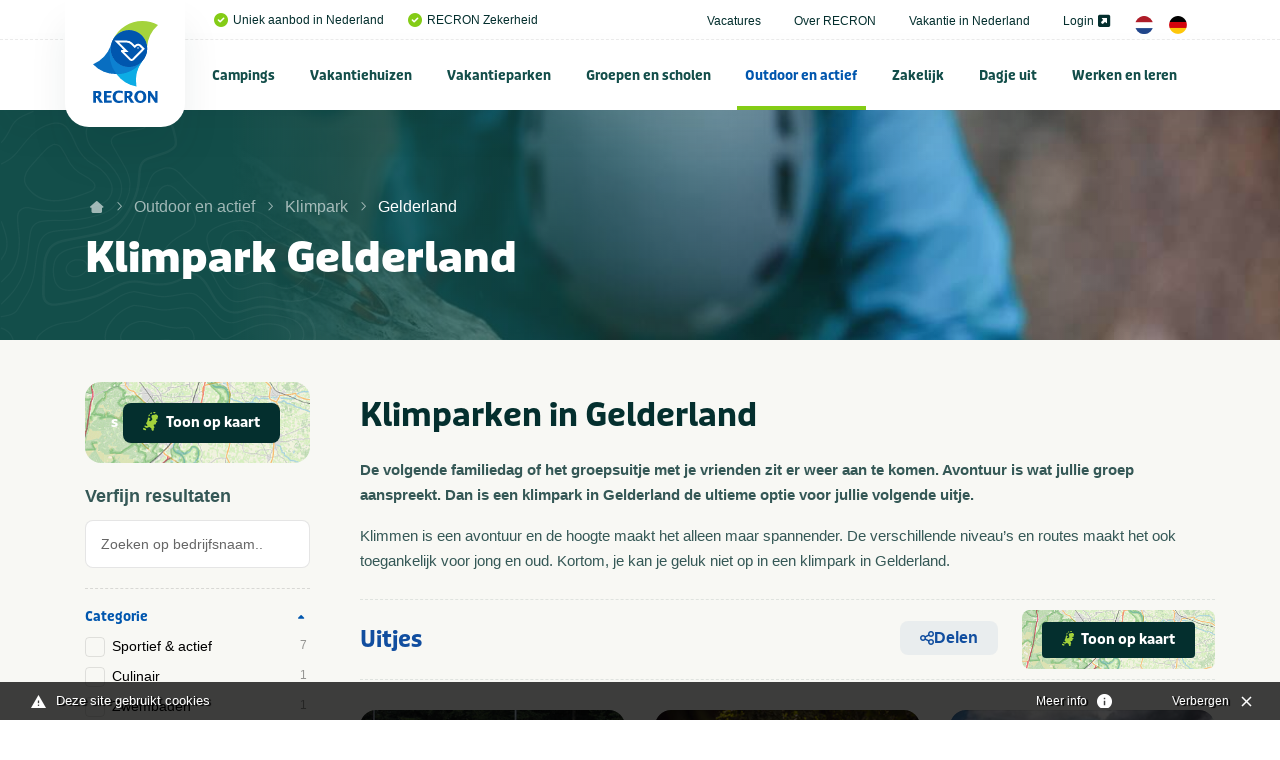

--- FILE ---
content_type: text/html; charset=UTF-8
request_url: https://www.recron.nl/outdoor-en-actief/klimpark/gelderland/
body_size: 30265
content:
<!DOCTYPE html>
<html class="no-js" lang="nl">
<head><meta http-equiv="Content-Type" content="text/html; charset=UTF-8">
	
    <meta charset="utf-8">
    <meta http-equiv="x-ua-compatible" content="ie=edge">



	<script src="/themes/recron/assets/foundationXY/js/vendor/jquery.js"></script>

<!-- seo capture -->


<!-- add_seo -->
<title>Klimparken Gelderland | Vind een klimpark in de buurt</title>
<meta name="description" content="Ontdek de leukste klimparken in Gelderland en ga de uitdaging aan met je kinderen, vrienden, familie of collega's. Vind een klimpark in jouw buurt!">
<meta property="og:title" content="Klimparken Gelderland">
<meta property="og:type" content="Website">
<meta property="og:description" content="Vind een klimpark in de buurt">
<meta property="og:url" content="https://www.recron.nl/outdoor-en-actief/klimpark/gelderland/">
<meta property="og:image" content="https://www.recron.nl/previews/2022/10/12/media_33_3780_w900_h473.jpg">
<meta name="robots" content="index,follow">

<!-- extra seo -->

<meta name="twitter:card" content="summary_large_image">
<meta name="twitter:title" content="Klimparken Gelderland">
<meta name="twitter:description" content="Vind een klimpark in de buurt">
<meta name="twitter:domain" content="https://www.recron.nl/outdoor-en-actief/klimpark/gelderland/">
<meta name="twitter:image" content="https://www.recron.nl/previews/2022/10/12/media_33_3780_w600_h450_fit.jpg">


	<!--  canonical to prevent ?page=2 and ?preview from indexing -->
	<link href="https://www.recron.nl/outdoor-en-actief/klimpark/gelderland/" rel="canonical">


    <!-- Browsers -->
	<meta name="viewport" content="width=device-width, initial-scale=1">
	

  	<link rel="icon" href="/favicon.ico" type="image/x-icon">
	<link rel="apple-touch-icon-precomposed" href="/apple-touch-icon.png">    

	<!-- Maps -->
	<link rel="stylesheet" href="https://unpkg.com/leaflet@1.9.4/dist/leaflet.css" integrity="sha256-p4NxAoJBhIIN+hmNHrzRCf9tD/miZyoHS5obTRR9BMY=" crossorigin="">
    <script src="https://unpkg.com/leaflet@1.9.4/dist/leaflet.js" integrity="sha256-20nQCchB9co0qIjJZRGuk2/Z9VM+kNiyxNV1lvTlZBo=" crossorigin=""></script>
    <link rel="stylesheet" href="https://unpkg.com/leaflet.markercluster@1.4.1/dist/MarkerCluster.css">
    <link rel="stylesheet" href="https://unpkg.com/leaflet.markercluster@1.4.1/dist/MarkerCluster.Default.css">
    <script src="https://unpkg.com/leaflet.markercluster@1.4.1/dist/leaflet.markercluster.js"></script>


	<link rel="stylesheet" href="/themes/recron/assets/foundationXY/css/foundation.min.css">
	<link rel="stylesheet" href="/themes/recron/assets/swiper/css/swiper.min.css">
	<link rel="stylesheet" href="/themes/recron/assets/fancybox/jquery.fancybox.min.css">
	<link rel="stylesheet" href="/themes/recron/css/basics.css?v=6">
	<link rel="stylesheet" href="/themes/recron/css/notch.css">
	<link rel="stylesheet" href="/themes/recron/css/topbar.css?v=11">
	<link rel="stylesheet" href="/themes/recron/css/cover.css?v=6">
	<link rel="stylesheet" href="/themes/recron/css/searchbar.css?v=7">
	<link rel="stylesheet" href="/themes/recron/css/sections.css?v=6">
	<link rel="stylesheet" href="/themes/recron/css/categories.css?v=6">
	<link rel="stylesheet" href="/themes/recron/css/breadcrumbs.css?v=6">
	<link rel="stylesheet" href="/themes/recron/css/usp.css?v=6">
	<link rel="stylesheet" href="/themes/recron/css/feed.css?v=6">
	<link rel="stylesheet" href="/themes/recron/css/cta.css?v=6">
	<link rel="stylesheet" href="/themes/recron/css/steps.css?v=6">
	<link rel="stylesheet" href="/themes/recron/css/postblock.css?v=6">
	<link rel="stylesheet" href="/themes/recron/css/members.css?v=6">
	<link rel="stylesheet" href="/themes/recron/css/vacatures.css?v=6">
	<link rel="stylesheet" href="/themes/recron/css/objects.css?v=8">
	<link rel="stylesheet" href="/themes/recron/css/content.css?v=9">
	<link rel="stylesheet" href="/themes/recron/css/forms.css?v=6">
	<link rel="stylesheet" href="/themes/recron/css/filters.css?v=6">
	<link rel="stylesheet" href="/themes/recron/css/reviews.css?v=6">
	<link rel="stylesheet" href="/themes/recron/css/testimonials.css?v=6">
	<link rel="stylesheet" href="/themes/recron/css/sidebar.css?v=6">
	<link rel="stylesheet" href="/themes/recron/css/footer.css?v=6">
	<link rel="stylesheet" href="/themes/recron/css/modals.css?v=6">
	
	








	<!-- GA4 -->
	<script async src="https://www.googletagmanager.com/gtag/js?id=G-QP2MGY10NC"></script>
	<script>
	  window.dataLayer = window.dataLayer || [];
	  function gtag(){dataLayer.push(arguments);}
	  gtag('js', new Date());

	  gtag('config', 'G-QP2MGY10NC');
	</script>

	<!-- Universal Analytics -->
	<script async src="https://www.googletagmanager.com/gtag/js?id=UA-197140788-1"></script>
	<script>
	  window.dataLayer = window.dataLayer || [];
	  function gtag(){dataLayer.push(arguments);}
	  gtag('js', new Date());

	  gtag('config', 'UA-197140788-1');
	</script>
	
	<script type="module" src="/webinsight/logger/scripts/AddStats.js"></script>




<meta name="msvalidate.01" content="AE7B1B737B7329A2D5E19F3EB0E6A291">


			
			<script type="text/javascript">
				var cookiebar_settings = {
					position: 'bottom',
					info_url: '/privacy-en-cookies/',
					content_width: '96%',
					text: 'Deze site gebruikt cookies',
					text_hide: 		'Verbergen',
					text_info: 		'Meer info',
				}
			</script>
			<script src="/themes/recron/js/add_cookiewet.js?v=2"></script>
		
		
		</head>
<body id="page-1518" class="page page-front-no page-type-cms page-secured-no page-tpl-vervolgpagina page-language-nl page-region-nl user-no">

<!-- Load Facebook SDK for JavaScript -->
  	<div id="fb-root"></div>
  	<script async defer src="https://connect.facebook.net/en_US/sdk.js#xfbml=1&amp;version=v3.2"></script>


<div id="page-container" class="is-relative ">


		
	
		<!-- Top Bar -->
		<div id="topbar" class="topbar  ">
		
		
							


						<div class="topbar-extra bg-white">
				<div class="grid-container  is-relative">
					<div class="grid-x grid-margin-x align-justify align-middle">
						<div class="cell medium-12 large-12 ">
							<div class="topbar-extra-content-wrap">

																<div class="topbar-extra-content usp">
																								<ul class="menu align-left ">
																													<li class="first"><a href="/"><i class="fas fa-check-circle c-primary"></i>Uniek aanbod in Nederland</a></li>
																				<li><a href="/over-recron/"><i class="fas fa-check-circle c-primary"></i>RECRON Zekerheid</a></li>
																			
								</ul>
								
								</div>

								<div class="topbar-extra-content">
																							<ul class="menu align-right">
																																<li><a href="/vacatures/">Vacatures </a></li>
																						<li><a href="/over-recron/">Over RECRON </a></li>
																						<li><a href="/vakantie-in-nederland/">Vakantie in Nederland </a></li>
																						<li><a href="https://www.mijnhiswarecron.nl" target="_blank">Login <i class="fas fa-external-link-square-alt"></i></a></li>
																																																													
																				<li><a href="/" class="lang_button"><img src="/themes/recron/images/nl.png" width="18"></a> <a href="/de/" class="lang_button"><img src="/themes/recron/images/de.png" width="18"></a></li>
																				
										
																			</ul>
							
								</div>

							</div>
						</div>
					</div>
				</div>


				
			</div>
		

				<div id="stickybar" data-sticky-container>
			<div class="sticky" data-sticky data-options="marginTop:0;" data-top-anchor="stickybar:top" data-sticky-on="large">

			<div class="grid-container menu-container">

								<div class="menu-wrap ">
					<a class="logo" href="/" title="RECRON">
											</a>

					<a href="#" id="fabs" class="touchnav-fab " data-toggle="fabs touch-navigation" data-toggler=".hover"><i class="far fa-bars "></i><i class="far fa-times"></i></a>


											
						
					
					

					<ul class="topnav dropdown menu " data-dropdown-menu data-closing-time="200" data-hover-delay="300">
												
																					<li class="menu-item menu-937    ">
							<a href="/campings/">Campings</a>
																	<ul class="menu hide-on-load">
																																										<li class=""><a href="/campings/alle-campings-in-nederland/" title="Alle campings in Nederland"><img src="/previews/2021/2/19/media_33_3296_w70_h50_crop.jpg" alt="Campings - Alle campings in Nederland">Alle campings in Nederland</a>

												
											</li>
																																											<li class=""><a href="/campings/groningen/" title="Groningen"><img src="/previews/2021/2/19/media_33_3265_w70_h50_crop.jpg" alt="Campings - Groningen">Groningen</a>

												
											</li>
																																											<li class=""><a href="/campings/friesland/" title="Friesland"><img src="/previews/2021/2/19/media_33_3286_w70_h50_crop.jpg" alt="Campings - Friesland">Friesland</a>

												
											</li>
																																											<li class=""><a href="/campings/drenthe/" title="Drenthe"><img src="/previews/2021/2/19/media_33_3291_w70_h50_crop.jpg" alt="Campings - Drenthe">Drenthe</a>

												
											</li>
																																											<li class=""><a href="/campings/overijssel/" title="Overijssel"><img src="/previews/2021/2/19/media_33_3284_w70_h50_crop.jpg" alt="Campings - Overijssel">Overijssel</a>

												
											</li>
																																											<li class=""><a href="/campings/flevoland/" title="Flevoland"><img src="/previews/2021/2/19/media_33_3258_w70_h50_crop.jpg" alt="Campings - Flevoland">Flevoland</a>

												
											</li>
																																											<li class=""><a href="/campings/gelderland/" title="Gelderland"><img src="/previews/2021/2/19/media_33_3283_w70_h50_crop.jpg" alt="Campings - Gelderland">Gelderland</a>

												
											</li>
																																											<li class=""><a href="/campings/utrecht/" title="Utrecht"><img src="/previews/2021/2/19/media_33_3273_w70_h50_crop.jpg" alt="Campings - Utrecht">Utrecht</a>

												
											</li>
																																											<li class=""><a href="/campings/noord-holland/" title="Noord-Holland"><img src="/previews/2021/2/19/media_33_3267_w70_h50_crop.jpg" alt="Campings - Noord-Holland">Noord-Holland</a>

												
											</li>
																																											<li class=""><a href="/campings/zuid-holland/" title="Zuid-Holland"><img src="/previews/2021/2/19/media_33_3277_w70_h50_crop.jpg" alt="Campings - Zuid-Holland">Zuid-Holland</a>

												
											</li>
																																											<li class=""><a href="/campings/zeeland/" title="Zeeland"><img src="/previews/2021/2/19/media_33_3281_w70_h50_crop.jpg" alt="Campings - Zeeland">Zeeland</a>

												
											</li>
																																											<li class=""><a href="/campings/noord-brabant/" title="Noord-Brabant"><img src="/previews/2021/2/19/media_33_3278_w70_h50_crop.jpg" alt="Campings - Noord-Brabant">Noord-Brabant</a>

												
											</li>
																																											<li class=""><a href="/campings/limburg/" title="Limburg"><img src="/previews/2021/2/19/media_33_3289_w70_h50_crop.jpg" alt="Campings - Limburg">Limburg</a>

												
											</li>
																																											<li class=""><a href="/campings/veluwe/" title="Veluwe"><img src="/previews/2021/2/19/media_33_3295_w70_h50_crop.jpg" alt="Campings - Veluwe">Veluwe</a>

												
											</li>
																																											<li class=""><a href="/campings/achterhoek/" title="Achterhoek"><img src="/previews/2021/2/19/media_33_3293_w70_h50_crop.jpg" alt="Campings - Achterhoek">Achterhoek</a>

												
											</li>
																																											<li class=""><a href="/campings/terschelling/" title="Terschelling"><img src="/previews/2021/2/19/media_33_3259_w70_h50_crop.jpg" alt="Campings - Terschelling">Terschelling</a>

												
											</li>
																																											<li class=""><a href="/campings/ameland/" title="Ameland"><img src="/previews/2021/2/19/media_33_3294_w70_h50_crop.jpg" alt="Campings - Ameland">Ameland</a>

												
											</li>
																																											<li class=""><a href="/campings/texel/" title="Texel"><img src="/previews/2021/2/19/media_33_3275_w70_h50_crop.jpg" alt="Campings - Texel">Texel</a>

												
											</li>
																																											<li class=""><a href="/campings/vlieland/" title="Vlieland"><img src="/previews/2021/2/19/media_33_3288_w70_h50_crop.jpg" alt="Campings - Vlieland">Vlieland</a>

												
											</li>
																																											<li class=""><a href="/campings/schiermonnikoog/" title="Schiermonnikoog"><img src="/previews/2021/2/19/media_33_3266_w70_h50_crop.jpg" alt="Campings - Schiermonnikoog">Schiermonnikoog</a>

												
											</li>
																																											<li class=""><a href="/campings/waddeneiland/" title="Waddeneiland"><img src="/previews/2021/2/19/media_33_3268_w70_h50_crop.jpg" alt="Campings - Waddeneiland">Waddeneiland</a>

												
											</li>
																																																																<li class=""><a href="/campings/kleine-campings-nederland/" title="Kleine campings Nederland"><img src="/previews/2021/2/19/media_33_3298_w70_h50_crop.jpg" alt="Campings - Kleine campings Nederland">Kleine campings Nederland</a>

												
											</li>
																																											<li class=""><a href="/campings/zuid-limburg/" title="Zuid-Limburg"><img src="/previews/2022/10/12/media_33_3733_w70_h50_crop.jpg" alt="Campings - Zuid-Limburg">Zuid-Limburg</a>

												
											</li>
																																											<li class=""><a href="/campings/aan-zee-nederland/" title="Aan zee"><img src="/previews/2022/10/12/media_33_3735_w70_h50_crop.jpg" alt="Campings - Aan zee">Aan zee</a>

												
											</li>
																																											<li class=""><a href="/campings/nederland-aan-het-water/" title="Aan het water"><img src="/previews/2022/10/12/media_33_3736_w70_h50_crop.jpg" alt="Campings - Aan het water">Aan het water</a>

												
											</li>
																																											<li class=""><a href="/campings/nederland-met-zwembad/" title="Met zwembad"><img src="/previews/2022/10/12/media_33_3737_w70_h50_crop.jpg" alt="Campings - Met zwembad">Met zwembad</a>

												
											</li>
																																											<li class=""><a href="/campings/natuurcampings-in-nederland/" title="Natuurcampings"><img src="/previews/2022/10/12/media_33_3738_w70_h50_crop.jpg" alt="Campings - Natuurcampings">Natuurcampings</a>

												
											</li>
																																											<li class=""><a href="/campings/5-sterren-campings-in-nederland/" title="5 sterren campings"><img src="/previews/2022/10/12/media_33_3739_w70_h50_crop.jpg" alt="Campings - 5 sterren campings">5 sterren campings</a>

												
											</li>
																																											<li class=""><a href="/campings/familiecampings-in-nederland/" title="Familiecampings"><img src="/previews/2022/10/12/media_33_3740_w70_h50_crop.jpg" alt="Campings - Familiecampings">Familiecampings</a>

												
											</li>
																																											<li class=""><a href="/campings/camperplaatsen-in-nederland/" title="Camperplaatsen"><img src="/previews/2022/10/12/media_33_3741_w70_h50_crop.jpg" alt="Campings - Camperplaatsen">Camperplaatsen</a>

												
											</li>
																																											<li class=""><a href="/campings/naturistencampings-nederland/" title="Naturistencampings"><img src="/previews/2022/10/12/media_33_3743_w70_h50_crop.jpg" alt="Campings - Naturistencampings">Naturistencampings</a>

												
											</li>
																																											<li class=""><a href="/campings/ijsselmeer/" title="IJsselmeer"><img src="/previews/2022/10/12/media_33_3745_w70_h50_crop.jpg" alt="Campings - IJsselmeer">IJsselmeer</a>

												
											</li>
																																											<li class=""><a href="/campings/met-prive-sanitair/" title="Met priv&eacute; sanitair"><img src="/previews/2022/10/12/media_33_3746_w70_h50_crop.jpg" alt="Campings - Met priv&eacute; sanitair">Met priv&eacute; sanitair</a>

												
											</li>
																																											<li class=""><a href="/campings/twente/" title="Twente"><img src="/previews/2022/10/12/media_33_3747_w70_h50_crop.jpg" alt="Campings - Twente">Twente</a>

												
											</li>
																																											<li class=""><a href="/campings/gaasterland/" title="Gaasterland"><img src="/previews/2022/10/12/media_33_3748_w70_h50_crop.jpg" alt="Campings - Gaasterland">Gaasterland</a>

												
											</li>
																																											<li class=""><a href="/campings/kindercampings-in-nederland/" title="Kindercampings"><img src="/previews/2022/10/12/media_33_3749_w70_h50_crop.jpg" alt="Campings - Kindercampings">Kindercampings</a>

												
											</li>
																																											<li class=""><a href="/campings/glamping-in-nederland/" title="Glamping"><img src="/previews/2022/10/12/media_33_3750_w70_h50_crop.jpg" alt="Campings - Glamping">Glamping</a>

												
											</li>
																																											<li class=""><a href="/campings/betuwe/" title="Betuwe"><img src="/previews/2022/10/12/media_33_3751_w70_h50_crop.jpg" alt="Campings - Betuwe">Betuwe</a>

												
											</li>
																																											<li class=""><a href="/campings/met-viswater-of-visvijver/" title="Met viswater of visvijver"><img src="/previews/2022/10/12/media_33_3752_w70_h50_crop.jpg" alt="Campings - Met viswater of visvijver">Met viswater of visvijver</a>

												
											</li>
																																											<li class=""><a href="/campings/utrechtse-heuvelrug/" title="Utrechtse Heuvelrug"><img src="/previews/2021/2/19/media_33_3177_w70_h50_crop.jpg" alt="Campings - Utrechtse Heuvelrug">Utrechtse Heuvelrug</a>

												
											</li>
																																											<li class=""><a href="/campings/drents-friese-wold/" title="Drents Friese Wold"><img src="/previews/2023/2/6/media_33_3845_w70_h50_crop.jpg" alt="Campings - Drents Friese Wold">Drents Friese Wold</a>

												
											</li>
																																																																<li class=""><a href="/campings/stadscamping/" title="Stadscamping"><img src="/previews/2025/8/12/media_33_4189_w70_h50_crop.jpg" alt="Campings - Stadscamping">Stadscamping</a>

												
											</li>
																																											<li class=""><a href="/campings/met-hond/" title="Met hond"><img src="/previews/2022/9/26/media_33_3716_w70_h50_crop.jpg" alt="Campings - Met hond">Met hond</a>

												
											</li>
																																											<li class=""><a href="/campings/aan-noordzee/" title="Aan Noordzee"><img src="/previews/2023/12/14/media_33_4034_w70_h50_crop.jpg" alt="Campings - Aan Noordzee">Aan Noordzee</a>

												
											</li>
																														</ul>
															</li>
						
						
																					<li class="menu-item menu-1122    ">
							<a href="/vakantiehuizen/">Vakantiehuizen</a>
																	<ul class="menu hide-on-load">
																																										<li class=""><a href="/vakantiehuizen/alle-vakantiehuizen-in-nederland/" title="Alle vakantiehuizen in Nederland"><img src="/previews/2021/2/19/media_33_3296_w70_h50_crop.jpg" alt="Vakantiehuizen - Alle vakantiehuizen in Nederland">Alle vakantiehuizen in Nederland</a>

												
											</li>
																																											<li class=""><a href="/vakantiehuizen/groningen/" title="Groningen"><img src="/previews/2021/2/19/media_33_3265_w70_h50_crop.jpg" alt="Vakantiehuizen - Groningen">Groningen</a>

												
											</li>
																																											<li class=""><a href="/vakantiehuizen/friesland/" title="Friesland"><img src="/previews/2021/2/19/media_33_3286_w70_h50_crop.jpg" alt="Vakantiehuizen - Friesland">Friesland</a>

												
											</li>
																																											<li class=""><a href="/vakantiehuizen/drenthe/" title="Drenthe"><img src="/previews/2021/2/19/media_33_3291_w70_h50_crop.jpg" alt="Vakantiehuizen - Drenthe">Drenthe</a>

												
											</li>
																																											<li class=""><a href="/vakantiehuizen/overijssel/" title="Overijssel"><img src="/previews/2021/2/19/media_33_3284_w70_h50_crop.jpg" alt="Vakantiehuizen - Overijssel">Overijssel</a>

												
											</li>
																																											<li class=""><a href="/vakantiehuizen/flevoland/" title="Flevoland"><img src="/previews/2021/2/19/media_33_3258_w70_h50_crop.jpg" alt="Vakantiehuizen - Flevoland">Flevoland</a>

												
											</li>
																																											<li class=""><a href="/vakantiehuizen/gelderland/" title="Gelderland"><img src="/previews/2021/2/19/media_33_3283_w70_h50_crop.jpg" alt="Vakantiehuizen - Gelderland">Gelderland</a>

												
											</li>
																																											<li class=""><a href="/vakantiehuizen/utrecht/" title="Utrecht"><img src="/previews/2021/2/19/media_33_3273_w70_h50_crop.jpg" alt="Vakantiehuizen - Utrecht">Utrecht</a>

												
											</li>
																																											<li class=""><a href="/vakantiehuizen/noord-holland/" title="Noord-Holland"><img src="/previews/2021/2/19/media_33_3267_w70_h50_crop.jpg" alt="Vakantiehuizen - Noord-Holland">Noord-Holland</a>

												
											</li>
																																											<li class=""><a href="/vakantiehuizen/zuid-holland/" title="Zuid-Holland"><img src="/previews/2021/2/19/media_33_3277_w70_h50_crop.jpg" alt="Vakantiehuizen - Zuid-Holland">Zuid-Holland</a>

												
											</li>
																																											<li class=""><a href="/vakantiehuizen/zeeland/" title="Zeeland"><img src="/previews/2021/2/19/media_33_3281_w70_h50_crop.jpg" alt="Vakantiehuizen - Zeeland">Zeeland</a>

												
											</li>
																																											<li class=""><a href="/vakantiehuizen/noord-brabant/" title="Noord-Brabant"><img src="/previews/2021/2/19/media_33_3278_w70_h50_crop.jpg" alt="Vakantiehuizen - Noord-Brabant">Noord-Brabant</a>

												
											</li>
																																											<li class=""><a href="/vakantiehuizen/limburg/" title="Limburg"><img src="/previews/2021/2/19/media_33_3289_w70_h50_crop.jpg" alt="Vakantiehuizen - Limburg">Limburg</a>

												
											</li>
																																											<li class=""><a href="/vakantiehuizen/veluwe/" title="Veluwe"><img src="/previews/2021/2/19/media_33_3295_w70_h50_crop.jpg" alt="Vakantiehuizen - Veluwe">Veluwe</a>

												
											</li>
																																											<li class=""><a href="/vakantiehuizen/achterhoek/" title="Achterhoek"><img src="/previews/2021/2/19/media_33_3293_w70_h50_crop.jpg" alt="Vakantiehuizen - Achterhoek">Achterhoek</a>

												
											</li>
																																											<li class=""><a href="/vakantiehuizen/terschelling/" title="Terschelling"><img src="/previews/2021/2/19/media_33_3259_w70_h50_crop.jpg" alt="Vakantiehuizen - Terschelling">Terschelling</a>

												
											</li>
																																											<li class=""><a href="/vakantiehuizen/ameland/" title="Ameland"><img src="/previews/2021/2/19/media_33_3294_w70_h50_crop.jpg" alt="Vakantiehuizen - Ameland">Ameland</a>

												
											</li>
																																											<li class=""><a href="/vakantiehuizen/texel/" title="Texel"><img src="/previews/2021/2/19/media_33_3275_w70_h50_crop.jpg" alt="Vakantiehuizen - Texel">Texel</a>

												
											</li>
																																											<li class=""><a href="/vakantiehuizen/vlieland/" title="Vlieland"><img src="/previews/2021/2/19/media_33_3288_w70_h50_crop.jpg" alt="Vakantiehuizen - Vlieland">Vlieland</a>

												
											</li>
																																											<li class=""><a href="/vakantiehuizen/schiermonnikoog/" title="Schiermonnikoog"><img src="/previews/2021/2/19/media_33_3266_w70_h50_crop.jpg" alt="Vakantiehuizen - Schiermonnikoog">Schiermonnikoog</a>

												
											</li>
																																											<li class=""><a href="/vakantiehuizen/waddeneiland/" title="Waddeneiland"><img src="/previews/2021/2/19/media_33_3268_w70_h50_crop.jpg" alt="Vakantiehuizen - Waddeneiland">Waddeneiland</a>

												
											</li>
																																											<li class=""><a href="/vakantiehuizen/vakantiehuizen-nederland-met-zwembad/" title="Met zwembad"><img src="/previews/2021/2/19/media_33_3263_w70_h50_crop.jpg" alt="Vakantiehuizen - Met zwembad">Met zwembad</a>

												
											</li>
																																											<li class=""><a href="/vakantiehuizen/vakantiehuis-met-hond/" title="Met hond"><img src="/previews/2022/9/26/media_33_3716_w70_h50_crop.jpg" alt="Vakantiehuizen - Met hond">Met hond</a>

												
											</li>
																																											<li class=""><a href="/vakantiehuizen/vakantiehuis-aan-zee/" title="Aan zee"><img src="/previews/2022/9/27/media_33_3717_w70_h50_crop.jpg" alt="Vakantiehuizen - Aan zee">Aan zee</a>

												
											</li>
																																											<li class=""><a href="/vakantiehuizen/utrechtse-heuvelrug/" title="Utrechtse Heuvelrug"><img src="/previews/2022/10/12/media_33_3753_w70_h50_crop.jpg" alt="Vakantiehuizen - Utrechtse Heuvelrug">Utrechtse Heuvelrug</a>

												
											</li>
																																											<li class=""><a href="/vakantiehuizen/aan-het-water/" title="Aan het water"><img src="/previews/2022/10/12/media_33_3754_w70_h50_crop.jpg" alt="Vakantiehuizen - Aan het water">Aan het water</a>

												
											</li>
																																											<li class=""><a href="/vakantiehuizen/zeeuws-vlaanderen/" title="Zeeuws Vlaanderen"><img src="/previews/2022/10/12/media_33_3755_w70_h50_crop.jpg" alt="Vakantiehuizen - Zeeuws Vlaanderen">Zeeuws Vlaanderen</a>

												
											</li>
																																											<li class=""><a href="/vakantiehuizen/twente/" title="Twente"><img src="/previews/2022/10/12/media_33_3732_w70_h50_crop.jpg" alt="Vakantiehuizen - Twente">Twente</a>

												
											</li>
																																											<li class=""><a href="/vakantiehuizen/veluwemeer/" title="Veluwemeer"><img src="/previews/2022/10/12/media_33_3757_w70_h50_crop.jpg" alt="Vakantiehuizen - Veluwemeer">Veluwemeer</a>

												
											</li>
																																											<li class=""><a href="/vakantiehuizen/grote-groepen/" title="Grote groepen"><img src="/previews/2022/10/12/media_33_3758_w70_h50_crop.jpg" alt="Vakantiehuizen - Grote groepen">Grote groepen</a>

												
											</li>
																														</ul>
															</li>
						
						
																					<li class="menu-item menu-1123    ">
							<a href="/vakantieparken/">Vakantieparken</a>
																	<ul class="menu hide-on-load">
																																										<li class=""><a href="/vakantieparken/alle-vakantieparken-in-nederland/" title="Alle vakantieparken in Nederland"><img src="/previews/2021/2/19/media_33_3296_w70_h50_crop.jpg" alt="Vakantieparken - Alle vakantieparken in Nederland">Alle vakantieparken in Nederland</a>

												
											</li>
																																											<li class=""><a href="/vakantieparken/groningen/" title="Groningen"><img src="/previews/2021/2/19/media_33_3265_w70_h50_crop.jpg" alt="Vakantieparken - Groningen">Groningen</a>

												
											</li>
																																											<li class=""><a href="/vakantieparken/friesland/" title="Friesland"><img src="/previews/2021/2/19/media_33_3286_w70_h50_crop.jpg" alt="Vakantieparken - Friesland">Friesland</a>

												
											</li>
																																											<li class=""><a href="/vakantieparken/drenthe/" title="Drenthe"><img src="/previews/2021/2/19/media_33_3291_w70_h50_crop.jpg" alt="Vakantieparken - Drenthe">Drenthe</a>

												
											</li>
																																											<li class=""><a href="/vakantieparken/overijssel/" title="Overijssel"><img src="/previews/2021/2/19/media_33_3284_w70_h50_crop.jpg" alt="Vakantieparken - Overijssel">Overijssel</a>

												
											</li>
																																											<li class=""><a href="/vakantieparken/flevoland/" title="Flevoland"><img src="/previews/2021/2/19/media_33_3258_w70_h50_crop.jpg" alt="Vakantieparken - Flevoland">Flevoland</a>

												
											</li>
																																											<li class=""><a href="/vakantieparken/gelderland/" title="Gelderland"><img src="/previews/2021/2/19/media_33_3283_w70_h50_crop.jpg" alt="Vakantieparken - Gelderland">Gelderland</a>

												
											</li>
																																											<li class=""><a href="/vakantieparken/utrecht/" title="Utrecht"><img src="/previews/2021/2/19/media_33_3273_w70_h50_crop.jpg" alt="Vakantieparken - Utrecht">Utrecht</a>

												
											</li>
																																											<li class=""><a href="/vakantieparken/noord-holland/" title="Noord-Holland"><img src="/previews/2021/2/19/media_33_3267_w70_h50_crop.jpg" alt="Vakantieparken - Noord-Holland">Noord-Holland</a>

												
											</li>
																																											<li class=""><a href="/vakantieparken/zuid-holland/" title="Zuid-Holland "><img src="/previews/2021/2/19/media_33_3277_w70_h50_crop.jpg" alt="Vakantieparken - Zuid-Holland ">Zuid-Holland </a>

												
											</li>
																																											<li class=""><a href="/vakantieparken/zeeland/" title="Zeeland"><img src="/previews/2021/2/19/media_33_3281_w70_h50_crop.jpg" alt="Vakantieparken - Zeeland">Zeeland</a>

												
											</li>
																																											<li class=""><a href="/vakantieparken/noord-brabant/" title="Noord-Brabant"><img src="/previews/2021/2/19/media_33_3278_w70_h50_crop.jpg" alt="Vakantieparken - Noord-Brabant">Noord-Brabant</a>

												
											</li>
																																											<li class=""><a href="/vakantieparken/limburg/" title="Limburg"><img src="/previews/2021/2/19/media_33_3289_w70_h50_crop.jpg" alt="Vakantieparken - Limburg">Limburg</a>

												
											</li>
																																											<li class=""><a href="/vakantieparken/veluwe/" title="Veluwe"><img src="/previews/2021/2/19/media_33_3295_w70_h50_crop.jpg" alt="Vakantieparken - Veluwe">Veluwe</a>

												
											</li>
																																											<li class=""><a href="/vakantieparken/achterhoek/" title="Achterhoek"><img src="/previews/2021/2/19/media_33_3293_w70_h50_crop.jpg" alt="Vakantieparken - Achterhoek">Achterhoek</a>

												
											</li>
																																											<li class=""><a href="/vakantieparken/terschelling/" title="Terschelling"><img src="/previews/2021/2/19/media_33_3259_w70_h50_crop.jpg" alt="Vakantieparken - Terschelling">Terschelling</a>

												
											</li>
																																											<li class=""><a href="/vakantieparken/ameland/" title="Ameland"><img src="/previews/2021/2/19/media_33_3294_w70_h50_crop.jpg" alt="Vakantieparken - Ameland">Ameland</a>

												
											</li>
																																											<li class=""><a href="/vakantieparken/texel/" title="Texel"><img src="/previews/2021/2/19/media_33_3275_w70_h50_crop.jpg" alt="Vakantieparken - Texel">Texel</a>

												
											</li>
																																											<li class=""><a href="/vakantieparken/vlieland/" title="Vlieland"><img src="/previews/2021/2/19/media_33_3288_w70_h50_crop.jpg" alt="Vakantieparken - Vlieland">Vlieland</a>

												
											</li>
																																											<li class=""><a href="/vakantieparken/schiermonnikoog/" title="Schiermonnikoog"><img src="/previews/2021/2/19/media_33_3266_w70_h50_crop.jpg" alt="Vakantieparken - Schiermonnikoog">Schiermonnikoog</a>

												
											</li>
																																											<li class=""><a href="/vakantieparken/waddeneiland/" title="Waddeneiland"><img src="/previews/2021/2/19/media_33_3268_w70_h50_crop.jpg" alt="Vakantieparken - Waddeneiland">Waddeneiland</a>

												
											</li>
																																											<li class=""><a href="/vakantieparken/utrechtse-heuvelrug/" title="Utrechtse Heuvelrug"><img src="/previews/2022/10/12/media_33_3759_w70_h50_crop.jpg" alt="Vakantieparken - Utrechtse Heuvelrug">Utrechtse Heuvelrug</a>

												
											</li>
																																											<li class=""><a href="/vakantieparken/zuid-limburg/" title="Zuid-Limburg"><img src="/previews/2022/10/12/media_33_3760_w70_h50_crop.jpg" alt="Vakantieparken - Zuid-Limburg">Zuid-Limburg</a>

												
											</li>
																																											<li class=""><a href="/vakantieparken/nederland-met-zwembad/" title="Met zwembad"><img src="/previews/2022/10/12/media_33_3761_w70_h50_crop.jpg" alt="Vakantieparken - Met zwembad">Met zwembad</a>

												
											</li>
																																											<li class=""><a href="/vakantieparken/met-binnenzwembad/" title="Met binnenzwembad"><img src="/previews/2022/10/12/media_33_3762_w70_h50_crop.jpg" alt="Vakantieparken - Met binnenzwembad">Met binnenzwembad</a>

												
											</li>
																																											<li class=""><a href="/vakantieparken/met-buitenzwembad/" title="Met buitenzwembad"><img src="/previews/2022/10/12/media_33_3763_w70_h50_crop.jpg" alt="Vakantieparken - Met buitenzwembad">Met buitenzwembad</a>

												
											</li>
																																											<li class=""><a href="/vakantieparken/aan-zee-in-nederland/" title="Aan zee"><img src="/previews/2022/10/12/media_33_3764_w70_h50_crop.jpg" alt="Vakantieparken - Aan zee">Aan zee</a>

												
											</li>
																																											<li class=""><a href="/vakantieparken/twente/" title="Twente"><img src="/previews/2022/10/12/media_33_3765_w70_h50_crop.jpg" alt="Vakantieparken - Twente">Twente</a>

												
											</li>
																																											<li class=""><a href="/vakantieparken/betuwe/" title="Betuwe"><img src="/previews/2022/10/12/media_33_3766_w70_h50_crop.jpg" alt="Vakantieparken - Betuwe">Betuwe</a>

												
											</li>
																																											<li class=""><a href="/vakantieparken/ijsselmeer/" title="IJsselmeer"><img src="/previews/2022/10/12/media_33_3767_w70_h50_crop.jpg" alt="Vakantieparken - IJsselmeer">IJsselmeer</a>

												
											</li>
																																											<li class=""><a href="/vakantieparken/aan-het-water/" title="Aan het water"><img src="/previews/2023/2/6/media_33_3848_w70_h50_crop.jpg" alt="Vakantieparken - Aan het water">Aan het water</a>

												
											</li>
																														</ul>
															</li>
						
						
																					<li class="menu-item menu-1124    ">
							<a href="/groepen-en-scholen/">Groepen en scholen</a>
																	<ul class="menu hide-on-load">
																																										<li class=""><a href="/groepen-en-scholen/alles-voor-groepen-en-scholen/" title="Alles voor groepen en scholen"><img src="/previews/2021/2/19/media_33_3236_w70_h50_crop.jpg" alt="Groepen en scholen - Alles voor groepen en scholen">Alles voor groepen en scholen</a>

												
											</li>
																																											<li class=""><a href="/groepen-en-scholen/groepsaccommodaties/" title="Groepsaccommodaties"><img src="/previews/2021/2/19/media_33_3269_w70_h50_crop.jpg" alt="Groepen en scholen - Groepsaccommodaties">Groepsaccommodaties</a>

												
											</li>
																																											<li class=""><a href="/groepen-en-scholen/schoolreisje/" title="Schoolreisje"><img src="/previews/2021/2/19/media_33_3264_w70_h50_crop.jpg" alt="Groepen en scholen - Schoolreisje">Schoolreisje</a>

												
											</li>
																																											<li class=""><a href="/groepen-en-scholen/groepsuitjes/" title="Groepsuitjes"><img src="/previews/2021/2/19/media_33_3251_w70_h50_crop.jpg" alt="Groepen en scholen - Groepsuitjes">Groepsuitjes</a>

												
											</li>
																																											<li class=""><a href="/groepen-en-scholen/familiedag/" title="Familiedag"><img src="/previews/2021/2/19/media_33_3272_w70_h50_crop.jpg" alt="Groepen en scholen - Familiedag">Familiedag</a>

												
											</li>
																																											<li class=""><a href="/groepen-en-scholen/pretparken/" title="Pretparken"><img src="/previews/2021/2/19/media_33_3282_w70_h50_crop.jpg" alt="Groepen en scholen - Pretparken">Pretparken</a>

												
											</li>
																																											<li class=""><a href="/groepen-en-scholen/zwembaden/" title="Zwembaden"><img src="/previews/2021/2/19/media_33_3261_w70_h50_crop.jpg" alt="Groepen en scholen - Zwembaden">Zwembaden</a>

												
											</li>
																																											<li class=""><a href="/groepen-en-scholen/buitenzwembad/" title="Buitenzwembad"><img src="/previews/2021/2/19/media_33_3276_w70_h50_crop.jpg" alt="Groepen en scholen - Buitenzwembad">Buitenzwembad</a>

												
											</li>
																																											<li class=""><a href="/groepen-en-scholen/subtropisch-zwembad/" title="Subtropisch zwembad "><img src="/previews/2021/2/19/media_33_3274_w70_h50_crop.jpg" alt="Groepen en scholen - Subtropisch zwembad ">Subtropisch zwembad </a>

												
											</li>
																																											<li class=""><a href="/groepen-en-scholen/vrijgezellenfeesten/" title="Vrijgezellenfeesten"><img src="/previews/2021/2/19/media_33_3262_w70_h50_crop.jpg" alt="Groepen en scholen - Vrijgezellenfeesten">Vrijgezellenfeesten</a>

												
											</li>
																																											<li class=""><a href="/groepen-en-scholen/vrijgezellenfeest-mannen/" title="Vrijgezellenfeest mannen"><img src="/previews/2021/2/19/media_33_3260_w70_h50_crop.jpg" alt="Groepen en scholen - Vrijgezellenfeest mannen">Vrijgezellenfeest mannen</a>

												
											</li>
																																											<li class=""><a href="/groepen-en-scholen/vrijgezellenfeest-vrouwen/" title="Vrijgezellenfeest vrouwen"><img src="/previews/2021/2/19/media_33_3257_w70_h50_crop.jpg" alt="Groepen en scholen - Vrijgezellenfeest vrouwen">Vrijgezellenfeest vrouwen</a>

												
											</li>
																														</ul>
															</li>
						
						
																					<li class="menu-item menu-1125 active-state   ">
							<a href="/outdoor-en-actief/">Outdoor en actief</a>
																	<ul class="menu hide-on-load">
																																										<li class=""><a href="/outdoor-en-actief/alle-outdoor-en-actief-activiteiten/" title="Alle outdoor en actief activiteiten"><img src="/previews/2021/2/19/media_33_3179_w70_h50_crop.jpg" alt="Outdoor en actief - Alle outdoor en actief activiteiten">Alle outdoor en actief activiteiten</a>

												
											</li>
																																											<li class=""><a href="/outdoor-en-actief/outdoor/" title="Outdoor"><img src="/previews/2021/2/19/media_33_3221_w70_h50_crop.jpg" alt="Outdoor en actief - Outdoor">Outdoor</a>

												
											</li>
																																											<li class=""><a href="/outdoor-en-actief/indoor/" title="Indoor"><img src="/previews/2021/2/19/media_33_3216_w70_h50_crop.jpg" alt="Outdoor en actief - Indoor">Indoor</a>

												
											</li>
																																											<li class=""><a href="/outdoor-en-actief/survival/" title="Survival"><img src="/previews/2021/2/19/media_33_3211_w70_h50_crop.jpg" alt="Outdoor en actief - Survival">Survival</a>

												
											</li>
																																											<li class=""><a href="/outdoor-en-actief/abseilen/" title="Abseilen"><img src="/previews/2021/2/19/media_33_3271_w70_h50_crop.jpg" alt="Outdoor en actief - Abseilen">Abseilen</a>

												
											</li>
																																											<li class=""><a href="/outdoor-en-actief/tokkelen/" title="Tokkelen"><img src="/previews/2021/2/19/media_33_3290_w70_h50_crop.jpg" alt="Outdoor en actief - Tokkelen">Tokkelen</a>

												
											</li>
																																											<li class=""><a href="/outdoor-en-actief/boogschieten/" title="Boogschieten"><img src="/previews/2021/2/19/media_33_3186_w70_h50_crop.jpg" alt="Outdoor en actief - Boogschieten">Boogschieten</a>

												
											</li>
																																											<li class=""><a href="/outdoor-en-actief/dropping/" title="Dropping"><img src="/previews/2021/2/19/media_33_3189_w70_h50_crop.jpg" alt="Outdoor en actief - Dropping">Dropping</a>

												
											</li>
																																											<li class=""><a href="/outdoor-en-actief/segway/" title="Segway"><img src="/previews/2021/2/19/media_33_3297_w70_h50_crop.jpg" alt="Outdoor en actief - Segway">Segway</a>

												
											</li>
																																											<li class=""><a href="/outdoor-en-actief/golf/" title="Golf"><img src="/previews/2021/2/19/media_33_3287_w70_h50_crop.jpg" alt="Outdoor en actief - Golf">Golf</a>

												
											</li>
																																											<li class=""><a href="/outdoor-en-actief/bootcamp/" title="Bootcamp"><img src="/previews/2021/2/19/media_33_3207_w70_h50_crop.jpg" alt="Outdoor en actief - Bootcamp">Bootcamp</a>

												
											</li>
																																											<li class=""><a href="/outdoor-en-actief/klimwand/" title="Klimwand"><img src="/previews/2021/2/19/media_33_3206_w70_h50_crop.jpg" alt="Outdoor en actief - Klimwand">Klimwand</a>

												
											</li>
																																											<li class="active-state"><a href="/outdoor-en-actief/klimpark/" title="Klimpark"><img src="/previews/2021/2/19/media_33_3214_w70_h50_crop.jpg" alt="Outdoor en actief - Klimpark">Klimpark</a>

												
											</li>
																																											<li class=""><a href="/outdoor-en-actief/klimmen-in-nederland/" title="Klimmen"><img src="/previews/2024/12/24/media_33_4085_w70_h50_crop.jpg" alt="Outdoor en actief - Klimmen">Klimmen</a>

												
											</li>
																																											<li class=""><a href="/outdoor-en-actief/vebon-certificering/" title="VeBON certificering"><img src="/previews/2022/12/15/media_33_3808_w70_h50_crop.jpg" alt="Outdoor en actief - VeBON certificering">VeBON certificering</a>

												
											</li>
																														</ul>
															</li>
						
						
																					<li class="menu-item menu-1126    ">
							<a href="/zakelijk/">Zakelijk</a>
																	<ul class="menu hide-on-load">
																																										<li class=""><a href="/zakelijk/alle-zakelijke-activiteiten/" title="Alle zakelijke activiteiten"><img src="/previews/2021/2/19/media_33_3189_w70_h50_crop.jpg" alt="Zakelijk - Alle zakelijke activiteiten">Alle zakelijke activiteiten</a>

												
											</li>
																																											<li class=""><a href="/zakelijk/teamuitjes-en-teambuilding/" title="Teamuitjes en teambuilding"><img src="/previews/2021/2/19/media_33_3202_w70_h50_crop.jpg" alt="Zakelijk - Teamuitjes en teambuilding">Teamuitjes en teambuilding</a>

												
											</li>
																																											<li class=""><a href="/zakelijk/bedrijfsuitje/" title="Bedrijfsuitje"><img src="/previews/2021/2/19/media_33_3173_w70_h50_crop.jpg" alt="Zakelijk - Bedrijfsuitje">Bedrijfsuitje</a>

												
											</li>
																														</ul>
															</li>
						
						
																					<li class="menu-item menu-1127    ">
							<a href="/dagje-uit/">Dagje uit</a>
																	<ul class="menu hide-on-load">
																																										<li class=""><a href="/dagje-uit/alle-dagjes-uit-in-nederland/" title="Alle dagjes uit in Nederland"><img src="/previews/2021/2/19/media_33_3296_w70_h50_crop.jpg" alt="Dagje uit - Alle dagjes uit in Nederland">Alle dagjes uit in Nederland</a>

												
											</li>
																																											<li class=""><a href="/dagje-uit/escape-room/" title="Escape room"><img src="/previews/2021/2/19/media_33_3217_w70_h50_crop.jpg" alt="Dagje uit - Escape room">Escape room</a>

												
											</li>
																																											<li class=""><a href="/dagje-uit/kinderfeesten/" title="Kinderfeesten"><img src="/previews/2021/2/19/media_33_3175_w70_h50_crop.jpg" alt="Dagje uit - Kinderfeesten">Kinderfeesten</a>

												
											</li>
																																											<li class=""><a href="/dagje-uit/speeltuinen/" title="Speeltuinen"><img src="/previews/2021/2/19/media_33_3187_w70_h50_crop.jpg" alt="Dagje uit - Speeltuinen">Speeltuinen</a>

												
											</li>
																																											<li class=""><a href="/dagje-uit/groningen/" title="Groningen"><img src="/previews/2021/2/19/media_33_3265_w70_h50_crop.jpg" alt="Dagje uit - Groningen">Groningen</a>

												
											</li>
																																											<li class=""><a href="/dagje-uit/friesland/" title="Friesland"><img src="/previews/2021/2/19/media_33_3286_w70_h50_crop.jpg" alt="Dagje uit - Friesland">Friesland</a>

												
											</li>
																																											<li class=""><a href="/dagje-uit/drenthe/" title="Drenthe"><img src="/previews/2021/2/19/media_33_3291_w70_h50_crop.jpg" alt="Dagje uit - Drenthe">Drenthe</a>

												
											</li>
																																											<li class=""><a href="/dagje-uit/overijssel/" title="Overijssel"><img src="/previews/2021/2/19/media_33_3284_w70_h50_crop.jpg" alt="Dagje uit - Overijssel">Overijssel</a>

												
											</li>
																																											<li class=""><a href="/dagje-uit/flevoland/" title="Flevoland"><img src="/previews/2021/2/19/media_33_3258_w70_h50_crop.jpg" alt="Dagje uit - Flevoland">Flevoland</a>

												
											</li>
																																											<li class=""><a href="/dagje-uit/gelderland/" title="Gelderland"><img src="/previews/2021/2/19/media_33_3283_w70_h50_crop.jpg" alt="Dagje uit - Gelderland">Gelderland</a>

												
											</li>
																																											<li class=""><a href="/dagje-uit/utrecht/" title="Utrecht"><img src="/previews/2021/2/19/media_33_3273_w70_h50_crop.jpg" alt="Dagje uit - Utrecht">Utrecht</a>

												
											</li>
																																											<li class=""><a href="/dagje-uit/noord-holland/" title="Noord-Holland "><img src="/previews/2021/2/19/media_33_3267_w70_h50_crop.jpg" alt="Dagje uit - Noord-Holland ">Noord-Holland </a>

												
											</li>
																																											<li class=""><a href="/dagje-uit/zuid-holland/" title="Zuid-Holland"><img src="/previews/2021/2/19/media_33_3277_w70_h50_crop.jpg" alt="Dagje uit - Zuid-Holland">Zuid-Holland</a>

												
											</li>
																																											<li class=""><a href="/dagje-uit/zeeland/" title="Zeeland"><img src="/previews/2021/2/19/media_33_3281_w70_h50_crop.jpg" alt="Dagje uit - Zeeland">Zeeland</a>

												
											</li>
																																											<li class=""><a href="/dagje-uit/noord-brabant/" title="Noord-Brabant"><img src="/previews/2021/2/19/media_33_3278_w70_h50_crop.jpg" alt="Dagje uit - Noord-Brabant">Noord-Brabant</a>

												
											</li>
																																											<li class=""><a href="/dagje-uit/limburg/" title="Limburg"><img src="/previews/2021/2/19/media_33_3289_w70_h50_crop.jpg" alt="Dagje uit - Limburg">Limburg</a>

												
											</li>
																																											<li class=""><a href="/dagje-uit/veluwe/" title="Veluwe"><img src="/previews/2021/2/19/media_33_3295_w70_h50_crop.jpg" alt="Dagje uit - Veluwe">Veluwe</a>

												
											</li>
																																											<li class=""><a href="/dagje-uit/achterhoek/" title="Achterhoek"><img src="/previews/2021/2/19/media_33_3293_w70_h50_crop.jpg" alt="Dagje uit - Achterhoek">Achterhoek</a>

												
											</li>
																														</ul>
															</li>
						
						
																					<li class="menu-item menu-1022    ">
							<a href="/over-recron/">Over RECRON</a>
																	<ul class="menu hide-on-load">
																																										<li class=""><a href="/over-recron/meest-gestelde-vragen/" title="Meest gestelde vragen">Meest gestelde vragen</a>

												
											</li>
																																											<li class=""><a href="/over-recron/contact/" title="Contact">Contact</a>

												
											</li>
																																											<li class=""><a href="/over-recron/recron-voorwaarden/" title="RECRON-voorwaarden">RECRON-voorwaarden</a>

												
											</li>
																																											<li class=""><a href="/over-recron/hiswa-recron-websites/" title="HISWA-RECRON websites">HISWA-RECRON websites</a>

												
											</li>
																																																																																																										<li class=""><a href="/over-recron/lid-worden/" title="Lid worden">Lid worden</a>

												
											</li>
																														</ul>
															</li>
						
						
																					<li class="menu-item menu-1018    ">
							<a href="/vacatures/">Vacatures</a>
																	<ul class="menu hide-on-load">
																																										<li class=""><a href="/vacatures/cao-recreatie/" title="Cao recreatie">Cao recreatie</a>

												
											</li>
																														</ul>
															</li>
						
						
																					<li class="menu-item menu-1775    ">
							<a href="/werken-en-leren-in-de-recreatie/">Werken en leren</a>
																	<ul class="menu hide-on-load">
																																										<li class=""><a href="/werken-en-leren-in-de-recreatie/werken/" title="Werken in de recreatie"><img src="/previews/2023/11/22/media_33_3993_w70_h50_crop.jpg" alt="Werken en leren - Werken in de recreatie">Werken in de recreatie</a>

												
											</li>
																																											<li class=""><a href="/werken-en-leren-in-de-recreatie/leren/" title="Leren in de recreatie"><img src="/previews/2023/11/22/media_33_4016_w70_h50_crop.jpg" alt="Werken en leren - Leren in de recreatie">Leren in de recreatie</a>

												
											</li>
																																											<li class=""><a href="/vacatures/" title="Vacatures"><img src="/previews/2023/11/22/media_33_4021_w70_h50_crop.jpg" alt="Werken en leren - Vacatures">Vacatures</a>

												
											</li>
																																											<li class=""><a href="/werken-en-leren-in-de-recreatie/scholen/" title="Scholen"><img src="/previews/2025/4/4/media_33_4157_w70_h50_crop.jpg" alt="Werken en leren - Scholen">Scholen</a>

												
											</li>
																														</ul>
															</li>
						
						
																					<li class="menu-item menu-1930    ">
							<a href="/vakantie-in-nederland/">Vakantie in Nederland</a>
																	<ul class="menu hide-on-load">
																																										<li class=""><a href="/vakantie-in-nederland/aan-de-zee/" title="Aan de zee"><img src="/previews/2022/10/12/media_33_3735_w70_h50_crop.jpg" alt="Vakantie in Nederland - Aan de zee">Aan de zee</a>

												
											</li>
																																											<li class=""><a href="/vakantie-in-nederland/aan-het-strand/" title="Aan het strand"><img src="/previews/2023/12/14/media_33_4035_w70_h50_crop.jpg" alt="Vakantie in Nederland - Aan het strand">Aan het strand</a>

												
											</li>
																																											<li class=""><a href="/vakantie-in-nederland/met-hond/" title="Met hond"><img src="/previews/2022/9/26/media_33_3716_w70_h50_crop.jpg" alt="Vakantie in Nederland - Met hond">Met hond</a>

												
											</li>
																														</ul>
															</li>
						
						
																					<li class="menu-item menu-977    ">
							<a href="/nieuws/">Nieuws</a>
															</li>
						
						
																					<li class="menu-item menu-1285    ">
							<a href="/evenementen/">Evenementen</a>
															</li>
						
						
							
						
							
						
							
						
							
						
							
						
							
						
							
						
							
						
							
						
							
						
							
						
							
						
																					<li class="menu-item menu-1785    ">
							<a href="/de/">DE</a>
																	<ul class="menu hide-on-load">
																																										<li class=""><a href="/de/campings-holland/" title="Campings"><img src="/previews/2021/2/19/media_33_3296_w70_h50_crop.jpg" alt="DE - Campings">Campings</a>

												
											</li>
																																											<li class=""><a href="/de/ferienhaus-holland/" title="Ferienh&auml;user">Ferienh&auml;user</a>

												
											</li>
																																											<li class=""><a href="/de/ferienpark-holland/" title="Ferienparks">Ferienparks</a>

												
											</li>
																																											<li class=""><a href="/de/gruppen-und-schulen/" title="Gruppen und Schulen">Gruppen und Schulen</a>

												
											</li>
																																											<li class=""><a href="/de/tagesausflug-holland/" title="Tagesausflug">Tagesausflug</a>

												
											</li>
																																											<li class=""><a href="/de/urlaub-in-holland/" title="Urlaub">Urlaub</a>

												
											</li>
																																											<li class=""><a href="/de/uber-recron/" title="&Uuml;ber RECRON">&Uuml;ber RECRON</a>

												
											</li>
																																																																																																																																																																																	</ul>
															</li>
						
						
							
						
							
						
							
						
							
						
							
						
							
												
													<li data-favorite-count class="topbar-favorites"><a href="/favorieten/" title="Bekijk je opgeslagen favorieten"><i class="fas fa-heart"></i> &nbsp;&nbsp; <span data-favorite-counter></span></a></li>
											</ul>

	
					
					<div data-favorite-count id="mobile-favorites" class="topbar-favorites"><a href="/favorieten/" title="Bekijk je opgeslagen favorieten"><i class="fas fa-heart"></i> &nbsp;&nbsp; <span data-favorite-counter></span></a></div>
					
					<a href="#" id="touchnav" class="touchnav-button " data-toggle="touch-navigation">Outdoor en actief <i class="far fa-bars c-secondary"></i><i class="far fa-times"></i></a>

					
					

										<div class="dropdown-pane mega-dropdown" id="touch-navigation" data-dropdown data-close-on-click="true">

																								
																			
										
																					
									<ul class="vertical menu accordion-menu" data-accordion-menu data-submenu-toggle="true" data-multi-open="false">
																						<li class="menu-item "><a href="/">Home</a></li>
																																<li class="menu-item menu-937   ">
											<a href="/campings/">Campings </a>
																									<ul class="menu vertical nested ">
																																												<li class=""><a href="/campings/alle-campings-in-nederland/" title="Alle campings in Nederland">
															<img src="/previews/2021/2/19/media_33_3296_w70_h50_crop.jpg">Alle campings in Nederland
															</a>



															</li>
																																																											<li class=""><a href="/campings/groningen/" title="Groningen">
															<img src="/previews/2021/2/19/media_33_3265_w70_h50_crop.jpg">Groningen
															</a>



															</li>
																																																											<li class=""><a href="/campings/friesland/" title="Friesland">
															<img src="/previews/2021/2/19/media_33_3286_w70_h50_crop.jpg">Friesland
															</a>



															</li>
																																																											<li class=""><a href="/campings/drenthe/" title="Drenthe">
															<img src="/previews/2021/2/19/media_33_3291_w70_h50_crop.jpg">Drenthe
															</a>



															</li>
																																																											<li class=""><a href="/campings/overijssel/" title="Overijssel">
															<img src="/previews/2021/2/19/media_33_3284_w70_h50_crop.jpg">Overijssel
															</a>



															</li>
																																																											<li class=""><a href="/campings/flevoland/" title="Flevoland">
															<img src="/previews/2021/2/19/media_33_3258_w70_h50_crop.jpg">Flevoland
															</a>



															</li>
																																																											<li class=""><a href="/campings/gelderland/" title="Gelderland">
															<img src="/previews/2021/2/19/media_33_3283_w70_h50_crop.jpg">Gelderland
															</a>



															</li>
																																																											<li class=""><a href="/campings/utrecht/" title="Utrecht">
															<img src="/previews/2021/2/19/media_33_3273_w70_h50_crop.jpg">Utrecht
															</a>



															</li>
																																																											<li class=""><a href="/campings/noord-holland/" title="Noord-Holland">
															<img src="/previews/2021/2/19/media_33_3267_w70_h50_crop.jpg">Noord-Holland
															</a>



															</li>
																																																											<li class=""><a href="/campings/zuid-holland/" title="Zuid-Holland">
															<img src="/previews/2021/2/19/media_33_3277_w70_h50_crop.jpg">Zuid-Holland
															</a>



															</li>
																																																											<li class=""><a href="/campings/zeeland/" title="Zeeland">
															<img src="/previews/2021/2/19/media_33_3281_w70_h50_crop.jpg">Zeeland
															</a>



															</li>
																																																											<li class=""><a href="/campings/noord-brabant/" title="Noord-Brabant">
															<img src="/previews/2021/2/19/media_33_3278_w70_h50_crop.jpg">Noord-Brabant
															</a>



															</li>
																																																											<li class=""><a href="/campings/limburg/" title="Limburg">
															<img src="/previews/2021/2/19/media_33_3289_w70_h50_crop.jpg">Limburg
															</a>



															</li>
																																																											<li class=""><a href="/campings/veluwe/" title="Veluwe">
															<img src="/previews/2021/2/19/media_33_3295_w70_h50_crop.jpg">Veluwe
															</a>



															</li>
																																																											<li class=""><a href="/campings/achterhoek/" title="Achterhoek">
															<img src="/previews/2021/2/19/media_33_3293_w70_h50_crop.jpg">Achterhoek
															</a>



															</li>
																																																											<li class=""><a href="/campings/terschelling/" title="Terschelling">
															<img src="/previews/2021/2/19/media_33_3259_w70_h50_crop.jpg">Terschelling
															</a>



															</li>
																																																											<li class=""><a href="/campings/ameland/" title="Ameland">
															<img src="/previews/2021/2/19/media_33_3294_w70_h50_crop.jpg">Ameland
															</a>



															</li>
																																																											<li class=""><a href="/campings/texel/" title="Texel">
															<img src="/previews/2021/2/19/media_33_3275_w70_h50_crop.jpg">Texel
															</a>



															</li>
																																																											<li class=""><a href="/campings/vlieland/" title="Vlieland">
															<img src="/previews/2021/2/19/media_33_3288_w70_h50_crop.jpg">Vlieland
															</a>



															</li>
																																																											<li class=""><a href="/campings/schiermonnikoog/" title="Schiermonnikoog">
															<img src="/previews/2021/2/19/media_33_3266_w70_h50_crop.jpg">Schiermonnikoog
															</a>



															</li>
																																																											<li class=""><a href="/campings/waddeneiland/" title="Waddeneiland">
															<img src="/previews/2021/2/19/media_33_3268_w70_h50_crop.jpg">Waddeneiland
															</a>



															</li>
																																																																																								<li class=""><a href="/campings/kleine-campings-nederland/" title="Kleine campings Nederland">
															<img src="/previews/2021/2/19/media_33_3298_w70_h50_crop.jpg">Kleine campings Nederland
															</a>



															</li>
																																																											<li class=""><a href="/campings/zuid-limburg/" title="Zuid-Limburg">
															<img src="/previews/2022/10/12/media_33_3733_w70_h50_crop.jpg">Zuid-Limburg
															</a>



															</li>
																																																											<li class=""><a href="/campings/aan-zee-nederland/" title="Aan zee">
															<img src="/previews/2022/10/12/media_33_3735_w70_h50_crop.jpg">Aan zee
															</a>



															</li>
																																																											<li class=""><a href="/campings/nederland-aan-het-water/" title="Aan het water">
															<img src="/previews/2022/10/12/media_33_3736_w70_h50_crop.jpg">Aan het water
															</a>



															</li>
																																																											<li class=""><a href="/campings/nederland-met-zwembad/" title="Met zwembad">
															<img src="/previews/2022/10/12/media_33_3737_w70_h50_crop.jpg">Met zwembad
															</a>



															</li>
																																																											<li class=""><a href="/campings/natuurcampings-in-nederland/" title="Natuurcampings">
															<img src="/previews/2022/10/12/media_33_3738_w70_h50_crop.jpg">Natuurcampings
															</a>



															</li>
																																																											<li class=""><a href="/campings/5-sterren-campings-in-nederland/" title="5 sterren campings">
															<img src="/previews/2022/10/12/media_33_3739_w70_h50_crop.jpg">5 sterren campings
															</a>



															</li>
																																																											<li class=""><a href="/campings/familiecampings-in-nederland/" title="Familiecampings">
															<img src="/previews/2022/10/12/media_33_3740_w70_h50_crop.jpg">Familiecampings
															</a>



															</li>
																																																											<li class=""><a href="/campings/camperplaatsen-in-nederland/" title="Camperplaatsen">
															<img src="/previews/2022/10/12/media_33_3741_w70_h50_crop.jpg">Camperplaatsen
															</a>



															</li>
																																																											<li class=""><a href="/campings/naturistencampings-nederland/" title="Naturistencampings">
															<img src="/previews/2022/10/12/media_33_3743_w70_h50_crop.jpg">Naturistencampings
															</a>



															</li>
																																																											<li class=""><a href="/campings/ijsselmeer/" title="IJsselmeer">
															<img src="/previews/2022/10/12/media_33_3745_w70_h50_crop.jpg">IJsselmeer
															</a>



															</li>
																																																											<li class=""><a href="/campings/met-prive-sanitair/" title="Met priv&eacute; sanitair">
															<img src="/previews/2022/10/12/media_33_3746_w70_h50_crop.jpg">Met priv&eacute; sanitair
															</a>



															</li>
																																																											<li class=""><a href="/campings/twente/" title="Twente">
															<img src="/previews/2022/10/12/media_33_3747_w70_h50_crop.jpg">Twente
															</a>



															</li>
																																																											<li class=""><a href="/campings/gaasterland/" title="Gaasterland">
															<img src="/previews/2022/10/12/media_33_3748_w70_h50_crop.jpg">Gaasterland
															</a>



															</li>
																																																											<li class=""><a href="/campings/kindercampings-in-nederland/" title="Kindercampings">
															<img src="/previews/2022/10/12/media_33_3749_w70_h50_crop.jpg">Kindercampings
															</a>



															</li>
																																																											<li class=""><a href="/campings/glamping-in-nederland/" title="Glamping">
															<img src="/previews/2022/10/12/media_33_3750_w70_h50_crop.jpg">Glamping
															</a>



															</li>
																																																											<li class=""><a href="/campings/betuwe/" title="Betuwe">
															<img src="/previews/2022/10/12/media_33_3751_w70_h50_crop.jpg">Betuwe
															</a>



															</li>
																																																											<li class=""><a href="/campings/met-viswater-of-visvijver/" title="Met viswater of visvijver">
															<img src="/previews/2022/10/12/media_33_3752_w70_h50_crop.jpg">Met viswater of visvijver
															</a>



															</li>
																																																											<li class=""><a href="/campings/utrechtse-heuvelrug/" title="Utrechtse Heuvelrug">
															<img src="/previews/2021/2/19/media_33_3177_w70_h50_crop.jpg">Utrechtse Heuvelrug
															</a>



															</li>
																																																											<li class=""><a href="/campings/drents-friese-wold/" title="Drents Friese Wold">
															<img src="/previews/2023/2/6/media_33_3845_w70_h50_crop.jpg">Drents Friese Wold
															</a>



															</li>
																																																																																								<li class=""><a href="/campings/stadscamping/" title="Stadscamping">
															<img src="/previews/2025/8/12/media_33_4189_w70_h50_crop.jpg">Stadscamping
															</a>



															</li>
																																																											<li class=""><a href="/campings/met-hond/" title="Met hond">
															<img src="/previews/2022/9/26/media_33_3716_w70_h50_crop.jpg">Met hond
															</a>



															</li>
																																																											<li class=""><a href="/campings/aan-noordzee/" title="Aan Noordzee">
															<img src="/previews/2023/12/14/media_33_4034_w70_h50_crop.jpg">Aan Noordzee
															</a>



															</li>
																																										</ul>
																							</li>
																																										<li class="menu-item menu-1122   ">
											<a href="/vakantiehuizen/">Vakantiehuizen </a>
																									<ul class="menu vertical nested ">
																																												<li class=""><a href="/vakantiehuizen/alle-vakantiehuizen-in-nederland/" title="Alle vakantiehuizen in Nederland">
															<img src="/previews/2021/2/19/media_33_3296_w70_h50_crop.jpg">Alle vakantiehuizen in Nederland
															</a>



															</li>
																																																											<li class=""><a href="/vakantiehuizen/groningen/" title="Groningen">
															<img src="/previews/2021/2/19/media_33_3265_w70_h50_crop.jpg">Groningen
															</a>



															</li>
																																																											<li class=""><a href="/vakantiehuizen/friesland/" title="Friesland">
															<img src="/previews/2021/2/19/media_33_3286_w70_h50_crop.jpg">Friesland
															</a>



															</li>
																																																											<li class=""><a href="/vakantiehuizen/drenthe/" title="Drenthe">
															<img src="/previews/2021/2/19/media_33_3291_w70_h50_crop.jpg">Drenthe
															</a>



															</li>
																																																											<li class=""><a href="/vakantiehuizen/overijssel/" title="Overijssel">
															<img src="/previews/2021/2/19/media_33_3284_w70_h50_crop.jpg">Overijssel
															</a>



															</li>
																																																											<li class=""><a href="/vakantiehuizen/flevoland/" title="Flevoland">
															<img src="/previews/2021/2/19/media_33_3258_w70_h50_crop.jpg">Flevoland
															</a>



															</li>
																																																											<li class=""><a href="/vakantiehuizen/gelderland/" title="Gelderland">
															<img src="/previews/2021/2/19/media_33_3283_w70_h50_crop.jpg">Gelderland
															</a>



															</li>
																																																											<li class=""><a href="/vakantiehuizen/utrecht/" title="Utrecht">
															<img src="/previews/2021/2/19/media_33_3273_w70_h50_crop.jpg">Utrecht
															</a>



															</li>
																																																											<li class=""><a href="/vakantiehuizen/noord-holland/" title="Noord-Holland">
															<img src="/previews/2021/2/19/media_33_3267_w70_h50_crop.jpg">Noord-Holland
															</a>



															</li>
																																																											<li class=""><a href="/vakantiehuizen/zuid-holland/" title="Zuid-Holland">
															<img src="/previews/2021/2/19/media_33_3277_w70_h50_crop.jpg">Zuid-Holland
															</a>



															</li>
																																																											<li class=""><a href="/vakantiehuizen/zeeland/" title="Zeeland">
															<img src="/previews/2021/2/19/media_33_3281_w70_h50_crop.jpg">Zeeland
															</a>



															</li>
																																																											<li class=""><a href="/vakantiehuizen/noord-brabant/" title="Noord-Brabant">
															<img src="/previews/2021/2/19/media_33_3278_w70_h50_crop.jpg">Noord-Brabant
															</a>



															</li>
																																																											<li class=""><a href="/vakantiehuizen/limburg/" title="Limburg">
															<img src="/previews/2021/2/19/media_33_3289_w70_h50_crop.jpg">Limburg
															</a>



															</li>
																																																											<li class=""><a href="/vakantiehuizen/veluwe/" title="Veluwe">
															<img src="/previews/2021/2/19/media_33_3295_w70_h50_crop.jpg">Veluwe
															</a>



															</li>
																																																											<li class=""><a href="/vakantiehuizen/achterhoek/" title="Achterhoek">
															<img src="/previews/2021/2/19/media_33_3293_w70_h50_crop.jpg">Achterhoek
															</a>



															</li>
																																																											<li class=""><a href="/vakantiehuizen/terschelling/" title="Terschelling">
															<img src="/previews/2021/2/19/media_33_3259_w70_h50_crop.jpg">Terschelling
															</a>



															</li>
																																																											<li class=""><a href="/vakantiehuizen/ameland/" title="Ameland">
															<img src="/previews/2021/2/19/media_33_3294_w70_h50_crop.jpg">Ameland
															</a>



															</li>
																																																											<li class=""><a href="/vakantiehuizen/texel/" title="Texel">
															<img src="/previews/2021/2/19/media_33_3275_w70_h50_crop.jpg">Texel
															</a>



															</li>
																																																											<li class=""><a href="/vakantiehuizen/vlieland/" title="Vlieland">
															<img src="/previews/2021/2/19/media_33_3288_w70_h50_crop.jpg">Vlieland
															</a>



															</li>
																																																											<li class=""><a href="/vakantiehuizen/schiermonnikoog/" title="Schiermonnikoog">
															<img src="/previews/2021/2/19/media_33_3266_w70_h50_crop.jpg">Schiermonnikoog
															</a>



															</li>
																																																											<li class=""><a href="/vakantiehuizen/waddeneiland/" title="Waddeneiland">
															<img src="/previews/2021/2/19/media_33_3268_w70_h50_crop.jpg">Waddeneiland
															</a>



															</li>
																																																											<li class=""><a href="/vakantiehuizen/vakantiehuizen-nederland-met-zwembad/" title="Met zwembad">
															<img src="/previews/2021/2/19/media_33_3263_w70_h50_crop.jpg">Met zwembad
															</a>



															</li>
																																																											<li class=""><a href="/vakantiehuizen/vakantiehuis-met-hond/" title="Met hond">
															<img src="/previews/2022/9/26/media_33_3716_w70_h50_crop.jpg">Met hond
															</a>



															</li>
																																																											<li class=""><a href="/vakantiehuizen/vakantiehuis-aan-zee/" title="Aan zee">
															<img src="/previews/2022/9/27/media_33_3717_w70_h50_crop.jpg">Aan zee
															</a>



															</li>
																																																											<li class=""><a href="/vakantiehuizen/utrechtse-heuvelrug/" title="Utrechtse Heuvelrug">
															<img src="/previews/2022/10/12/media_33_3753_w70_h50_crop.jpg">Utrechtse Heuvelrug
															</a>



															</li>
																																																											<li class=""><a href="/vakantiehuizen/aan-het-water/" title="Aan het water">
															<img src="/previews/2022/10/12/media_33_3754_w70_h50_crop.jpg">Aan het water
															</a>



															</li>
																																																											<li class=""><a href="/vakantiehuizen/zeeuws-vlaanderen/" title="Zeeuws Vlaanderen">
															<img src="/previews/2022/10/12/media_33_3755_w70_h50_crop.jpg">Zeeuws Vlaanderen
															</a>



															</li>
																																																											<li class=""><a href="/vakantiehuizen/twente/" title="Twente">
															<img src="/previews/2022/10/12/media_33_3732_w70_h50_crop.jpg">Twente
															</a>



															</li>
																																																											<li class=""><a href="/vakantiehuizen/veluwemeer/" title="Veluwemeer">
															<img src="/previews/2022/10/12/media_33_3757_w70_h50_crop.jpg">Veluwemeer
															</a>



															</li>
																																																											<li class=""><a href="/vakantiehuizen/grote-groepen/" title="Grote groepen">
															<img src="/previews/2022/10/12/media_33_3758_w70_h50_crop.jpg">Grote groepen
															</a>



															</li>
																																										</ul>
																							</li>
																																										<li class="menu-item menu-1123   ">
											<a href="/vakantieparken/">Vakantieparken </a>
																									<ul class="menu vertical nested ">
																																												<li class=""><a href="/vakantieparken/alle-vakantieparken-in-nederland/" title="Alle vakantieparken in Nederland">
															<img src="/previews/2021/2/19/media_33_3296_w70_h50_crop.jpg">Alle vakantieparken in Nederland
															</a>



															</li>
																																																											<li class=""><a href="/vakantieparken/groningen/" title="Groningen">
															<img src="/previews/2021/2/19/media_33_3265_w70_h50_crop.jpg">Groningen
															</a>



															</li>
																																																											<li class=""><a href="/vakantieparken/friesland/" title="Friesland">
															<img src="/previews/2021/2/19/media_33_3286_w70_h50_crop.jpg">Friesland
															</a>



															</li>
																																																											<li class=""><a href="/vakantieparken/drenthe/" title="Drenthe">
															<img src="/previews/2021/2/19/media_33_3291_w70_h50_crop.jpg">Drenthe
															</a>



															</li>
																																																											<li class=""><a href="/vakantieparken/overijssel/" title="Overijssel">
															<img src="/previews/2021/2/19/media_33_3284_w70_h50_crop.jpg">Overijssel
															</a>



															</li>
																																																											<li class=""><a href="/vakantieparken/flevoland/" title="Flevoland">
															<img src="/previews/2021/2/19/media_33_3258_w70_h50_crop.jpg">Flevoland
															</a>



															</li>
																																																											<li class=""><a href="/vakantieparken/gelderland/" title="Gelderland">
															<img src="/previews/2021/2/19/media_33_3283_w70_h50_crop.jpg">Gelderland
															</a>



															</li>
																																																											<li class=""><a href="/vakantieparken/utrecht/" title="Utrecht">
															<img src="/previews/2021/2/19/media_33_3273_w70_h50_crop.jpg">Utrecht
															</a>



															</li>
																																																											<li class=""><a href="/vakantieparken/noord-holland/" title="Noord-Holland">
															<img src="/previews/2021/2/19/media_33_3267_w70_h50_crop.jpg">Noord-Holland
															</a>



															</li>
																																																											<li class=""><a href="/vakantieparken/zuid-holland/" title="Zuid-Holland ">
															<img src="/previews/2021/2/19/media_33_3277_w70_h50_crop.jpg">Zuid-Holland 
															</a>



															</li>
																																																											<li class=""><a href="/vakantieparken/zeeland/" title="Zeeland">
															<img src="/previews/2021/2/19/media_33_3281_w70_h50_crop.jpg">Zeeland
															</a>



															</li>
																																																											<li class=""><a href="/vakantieparken/noord-brabant/" title="Noord-Brabant">
															<img src="/previews/2021/2/19/media_33_3278_w70_h50_crop.jpg">Noord-Brabant
															</a>



															</li>
																																																											<li class=""><a href="/vakantieparken/limburg/" title="Limburg">
															<img src="/previews/2021/2/19/media_33_3289_w70_h50_crop.jpg">Limburg
															</a>



															</li>
																																																											<li class=""><a href="/vakantieparken/veluwe/" title="Veluwe">
															<img src="/previews/2021/2/19/media_33_3295_w70_h50_crop.jpg">Veluwe
															</a>



															</li>
																																																											<li class=""><a href="/vakantieparken/achterhoek/" title="Achterhoek">
															<img src="/previews/2021/2/19/media_33_3293_w70_h50_crop.jpg">Achterhoek
															</a>



															</li>
																																																											<li class=""><a href="/vakantieparken/terschelling/" title="Terschelling">
															<img src="/previews/2021/2/19/media_33_3259_w70_h50_crop.jpg">Terschelling
															</a>



															</li>
																																																											<li class=""><a href="/vakantieparken/ameland/" title="Ameland">
															<img src="/previews/2021/2/19/media_33_3294_w70_h50_crop.jpg">Ameland
															</a>



															</li>
																																																											<li class=""><a href="/vakantieparken/texel/" title="Texel">
															<img src="/previews/2021/2/19/media_33_3275_w70_h50_crop.jpg">Texel
															</a>



															</li>
																																																											<li class=""><a href="/vakantieparken/vlieland/" title="Vlieland">
															<img src="/previews/2021/2/19/media_33_3288_w70_h50_crop.jpg">Vlieland
															</a>



															</li>
																																																											<li class=""><a href="/vakantieparken/schiermonnikoog/" title="Schiermonnikoog">
															<img src="/previews/2021/2/19/media_33_3266_w70_h50_crop.jpg">Schiermonnikoog
															</a>



															</li>
																																																											<li class=""><a href="/vakantieparken/waddeneiland/" title="Waddeneiland">
															<img src="/previews/2021/2/19/media_33_3268_w70_h50_crop.jpg">Waddeneiland
															</a>



															</li>
																																																											<li class=""><a href="/vakantieparken/utrechtse-heuvelrug/" title="Utrechtse Heuvelrug">
															<img src="/previews/2022/10/12/media_33_3759_w70_h50_crop.jpg">Utrechtse Heuvelrug
															</a>



															</li>
																																																											<li class=""><a href="/vakantieparken/zuid-limburg/" title="Zuid-Limburg">
															<img src="/previews/2022/10/12/media_33_3760_w70_h50_crop.jpg">Zuid-Limburg
															</a>



															</li>
																																																											<li class=""><a href="/vakantieparken/nederland-met-zwembad/" title="Met zwembad">
															<img src="/previews/2022/10/12/media_33_3761_w70_h50_crop.jpg">Met zwembad
															</a>



															</li>
																																																											<li class=""><a href="/vakantieparken/met-binnenzwembad/" title="Met binnenzwembad">
															<img src="/previews/2022/10/12/media_33_3762_w70_h50_crop.jpg">Met binnenzwembad
															</a>



															</li>
																																																											<li class=""><a href="/vakantieparken/met-buitenzwembad/" title="Met buitenzwembad">
															<img src="/previews/2022/10/12/media_33_3763_w70_h50_crop.jpg">Met buitenzwembad
															</a>



															</li>
																																																											<li class=""><a href="/vakantieparken/aan-zee-in-nederland/" title="Aan zee">
															<img src="/previews/2022/10/12/media_33_3764_w70_h50_crop.jpg">Aan zee
															</a>



															</li>
																																																											<li class=""><a href="/vakantieparken/twente/" title="Twente">
															<img src="/previews/2022/10/12/media_33_3765_w70_h50_crop.jpg">Twente
															</a>



															</li>
																																																											<li class=""><a href="/vakantieparken/betuwe/" title="Betuwe">
															<img src="/previews/2022/10/12/media_33_3766_w70_h50_crop.jpg">Betuwe
															</a>



															</li>
																																																											<li class=""><a href="/vakantieparken/ijsselmeer/" title="IJsselmeer">
															<img src="/previews/2022/10/12/media_33_3767_w70_h50_crop.jpg">IJsselmeer
															</a>



															</li>
																																																											<li class=""><a href="/vakantieparken/aan-het-water/" title="Aan het water">
															<img src="/previews/2023/2/6/media_33_3848_w70_h50_crop.jpg">Aan het water
															</a>



															</li>
																																										</ul>
																							</li>
																																										<li class="menu-item menu-1124   ">
											<a href="/groepen-en-scholen/">Groepen en scholen </a>
																									<ul class="menu vertical nested ">
																																												<li class=""><a href="/groepen-en-scholen/alles-voor-groepen-en-scholen/" title="Alles voor groepen en scholen">
															<img src="/previews/2021/2/19/media_33_3236_w70_h50_crop.jpg">Alles voor groepen en scholen
															</a>



															</li>
																																																											<li class=""><a href="/groepen-en-scholen/groepsaccommodaties/" title="Groepsaccommodaties">
															<img src="/previews/2021/2/19/media_33_3269_w70_h50_crop.jpg">Groepsaccommodaties
															</a>



															</li>
																																																											<li class=""><a href="/groepen-en-scholen/schoolreisje/" title="Schoolreisje">
															<img src="/previews/2021/2/19/media_33_3264_w70_h50_crop.jpg">Schoolreisje
															</a>



															</li>
																																																											<li class=""><a href="/groepen-en-scholen/groepsuitjes/" title="Groepsuitjes">
															<img src="/previews/2021/2/19/media_33_3251_w70_h50_crop.jpg">Groepsuitjes
															</a>



															</li>
																																																											<li class=""><a href="/groepen-en-scholen/familiedag/" title="Familiedag">
															<img src="/previews/2021/2/19/media_33_3272_w70_h50_crop.jpg">Familiedag
															</a>



															</li>
																																																											<li class=""><a href="/groepen-en-scholen/pretparken/" title="Pretparken">
															<img src="/previews/2021/2/19/media_33_3282_w70_h50_crop.jpg">Pretparken
															</a>



															</li>
																																																											<li class=""><a href="/groepen-en-scholen/zwembaden/" title="Zwembaden">
															<img src="/previews/2021/2/19/media_33_3261_w70_h50_crop.jpg">Zwembaden
															</a>



															</li>
																																																											<li class=""><a href="/groepen-en-scholen/buitenzwembad/" title="Buitenzwembad">
															<img src="/previews/2021/2/19/media_33_3276_w70_h50_crop.jpg">Buitenzwembad
															</a>



															</li>
																																																											<li class=""><a href="/groepen-en-scholen/subtropisch-zwembad/" title="Subtropisch zwembad ">
															<img src="/previews/2021/2/19/media_33_3274_w70_h50_crop.jpg">Subtropisch zwembad 
															</a>



															</li>
																																																											<li class=""><a href="/groepen-en-scholen/vrijgezellenfeesten/" title="Vrijgezellenfeesten">
															<img src="/previews/2021/2/19/media_33_3262_w70_h50_crop.jpg">Vrijgezellenfeesten
															</a>



															</li>
																																																											<li class=""><a href="/groepen-en-scholen/vrijgezellenfeest-mannen/" title="Vrijgezellenfeest mannen">
															<img src="/previews/2021/2/19/media_33_3260_w70_h50_crop.jpg">Vrijgezellenfeest mannen
															</a>



															</li>
																																																											<li class=""><a href="/groepen-en-scholen/vrijgezellenfeest-vrouwen/" title="Vrijgezellenfeest vrouwen">
															<img src="/previews/2021/2/19/media_33_3257_w70_h50_crop.jpg">Vrijgezellenfeest vrouwen
															</a>



															</li>
																																										</ul>
																							</li>
																																										<li class="menu-item menu-1125 active-state  ">
											<a href="/outdoor-en-actief/">Outdoor en actief </a>
																									<ul class="menu vertical nested is-active">
																																												<li class=""><a href="/outdoor-en-actief/alle-outdoor-en-actief-activiteiten/" title="Alle outdoor en actief activiteiten">
															<img src="/previews/2021/2/19/media_33_3179_w70_h50_crop.jpg">Alle outdoor en actief activiteiten
															</a>



															</li>
																																																											<li class=""><a href="/outdoor-en-actief/outdoor/" title="Outdoor">
															<img src="/previews/2021/2/19/media_33_3221_w70_h50_crop.jpg">Outdoor
															</a>



															</li>
																																																											<li class=""><a href="/outdoor-en-actief/indoor/" title="Indoor">
															<img src="/previews/2021/2/19/media_33_3216_w70_h50_crop.jpg">Indoor
															</a>



															</li>
																																																											<li class=""><a href="/outdoor-en-actief/survival/" title="Survival">
															<img src="/previews/2021/2/19/media_33_3211_w70_h50_crop.jpg">Survival
															</a>



															</li>
																																																											<li class=""><a href="/outdoor-en-actief/abseilen/" title="Abseilen">
															<img src="/previews/2021/2/19/media_33_3271_w70_h50_crop.jpg">Abseilen
															</a>



															</li>
																																																											<li class=""><a href="/outdoor-en-actief/tokkelen/" title="Tokkelen">
															<img src="/previews/2021/2/19/media_33_3290_w70_h50_crop.jpg">Tokkelen
															</a>



															</li>
																																																											<li class=""><a href="/outdoor-en-actief/boogschieten/" title="Boogschieten">
															<img src="/previews/2021/2/19/media_33_3186_w70_h50_crop.jpg">Boogschieten
															</a>



															</li>
																																																											<li class=""><a href="/outdoor-en-actief/dropping/" title="Dropping">
															<img src="/previews/2021/2/19/media_33_3189_w70_h50_crop.jpg">Dropping
															</a>



															</li>
																																																											<li class=""><a href="/outdoor-en-actief/segway/" title="Segway">
															<img src="/previews/2021/2/19/media_33_3297_w70_h50_crop.jpg">Segway
															</a>



															</li>
																																																											<li class=""><a href="/outdoor-en-actief/golf/" title="Golf">
															<img src="/previews/2021/2/19/media_33_3287_w70_h50_crop.jpg">Golf
															</a>



															</li>
																																																											<li class=""><a href="/outdoor-en-actief/bootcamp/" title="Bootcamp">
															<img src="/previews/2021/2/19/media_33_3207_w70_h50_crop.jpg">Bootcamp
															</a>



															</li>
																																																											<li class=""><a href="/outdoor-en-actief/klimwand/" title="Klimwand">
															<img src="/previews/2021/2/19/media_33_3206_w70_h50_crop.jpg">Klimwand
															</a>



															</li>
																																																											<li class="active-state"><a href="/outdoor-en-actief/klimpark/" title="Klimpark">
															<img src="/previews/2021/2/19/media_33_3214_w70_h50_crop.jpg">Klimpark
															</a>



															</li>
																																																											<li class=""><a href="/outdoor-en-actief/klimmen-in-nederland/" title="Klimmen">
															<img src="/previews/2024/12/24/media_33_4085_w70_h50_crop.jpg">Klimmen
															</a>



															</li>
																																																											<li class=""><a href="/outdoor-en-actief/vebon-certificering/" title="VeBON certificering">
															<img src="/previews/2022/12/15/media_33_3808_w70_h50_crop.jpg">VeBON certificering
															</a>



															</li>
																																										</ul>
																							</li>
																																										<li class="menu-item menu-1126   ">
											<a href="/zakelijk/">Zakelijk </a>
																									<ul class="menu vertical nested ">
																																												<li class=""><a href="/zakelijk/alle-zakelijke-activiteiten/" title="Alle zakelijke activiteiten">
															<img src="/previews/2021/2/19/media_33_3189_w70_h50_crop.jpg">Alle zakelijke activiteiten
															</a>



															</li>
																																																											<li class=""><a href="/zakelijk/teamuitjes-en-teambuilding/" title="Teamuitjes en teambuilding">
															<img src="/previews/2021/2/19/media_33_3202_w70_h50_crop.jpg">Teamuitjes en teambuilding
															</a>



															</li>
																																																											<li class=""><a href="/zakelijk/bedrijfsuitje/" title="Bedrijfsuitje">
															<img src="/previews/2021/2/19/media_33_3173_w70_h50_crop.jpg">Bedrijfsuitje
															</a>



															</li>
																																										</ul>
																							</li>
																																										<li class="menu-item menu-1127   ">
											<a href="/dagje-uit/">Dagje uit </a>
																									<ul class="menu vertical nested ">
																																												<li class=""><a href="/dagje-uit/alle-dagjes-uit-in-nederland/" title="Alle dagjes uit in Nederland">
															<img src="/previews/2021/2/19/media_33_3296_w70_h50_crop.jpg">Alle dagjes uit in Nederland
															</a>



															</li>
																																																											<li class=""><a href="/dagje-uit/escape-room/" title="Escape room">
															<img src="/previews/2021/2/19/media_33_3217_w70_h50_crop.jpg">Escape room
															</a>



															</li>
																																																											<li class=""><a href="/dagje-uit/kinderfeesten/" title="Kinderfeesten">
															<img src="/previews/2021/2/19/media_33_3175_w70_h50_crop.jpg">Kinderfeesten
															</a>



															</li>
																																																											<li class=""><a href="/dagje-uit/speeltuinen/" title="Speeltuinen">
															<img src="/previews/2021/2/19/media_33_3187_w70_h50_crop.jpg">Speeltuinen
															</a>



															</li>
																																																											<li class=""><a href="/dagje-uit/groningen/" title="Groningen">
															<img src="/previews/2021/2/19/media_33_3265_w70_h50_crop.jpg">Groningen
															</a>



															</li>
																																																											<li class=""><a href="/dagje-uit/friesland/" title="Friesland">
															<img src="/previews/2021/2/19/media_33_3286_w70_h50_crop.jpg">Friesland
															</a>



															</li>
																																																											<li class=""><a href="/dagje-uit/drenthe/" title="Drenthe">
															<img src="/previews/2021/2/19/media_33_3291_w70_h50_crop.jpg">Drenthe
															</a>



															</li>
																																																											<li class=""><a href="/dagje-uit/overijssel/" title="Overijssel">
															<img src="/previews/2021/2/19/media_33_3284_w70_h50_crop.jpg">Overijssel
															</a>



															</li>
																																																											<li class=""><a href="/dagje-uit/flevoland/" title="Flevoland">
															<img src="/previews/2021/2/19/media_33_3258_w70_h50_crop.jpg">Flevoland
															</a>



															</li>
																																																											<li class=""><a href="/dagje-uit/gelderland/" title="Gelderland">
															<img src="/previews/2021/2/19/media_33_3283_w70_h50_crop.jpg">Gelderland
															</a>



															</li>
																																																											<li class=""><a href="/dagje-uit/utrecht/" title="Utrecht">
															<img src="/previews/2021/2/19/media_33_3273_w70_h50_crop.jpg">Utrecht
															</a>



															</li>
																																																											<li class=""><a href="/dagje-uit/noord-holland/" title="Noord-Holland ">
															<img src="/previews/2021/2/19/media_33_3267_w70_h50_crop.jpg">Noord-Holland 
															</a>



															</li>
																																																											<li class=""><a href="/dagje-uit/zuid-holland/" title="Zuid-Holland">
															<img src="/previews/2021/2/19/media_33_3277_w70_h50_crop.jpg">Zuid-Holland
															</a>



															</li>
																																																											<li class=""><a href="/dagje-uit/zeeland/" title="Zeeland">
															<img src="/previews/2021/2/19/media_33_3281_w70_h50_crop.jpg">Zeeland
															</a>



															</li>
																																																											<li class=""><a href="/dagje-uit/noord-brabant/" title="Noord-Brabant">
															<img src="/previews/2021/2/19/media_33_3278_w70_h50_crop.jpg">Noord-Brabant
															</a>



															</li>
																																																											<li class=""><a href="/dagje-uit/limburg/" title="Limburg">
															<img src="/previews/2021/2/19/media_33_3289_w70_h50_crop.jpg">Limburg
															</a>



															</li>
																																																											<li class=""><a href="/dagje-uit/veluwe/" title="Veluwe">
															<img src="/previews/2021/2/19/media_33_3295_w70_h50_crop.jpg">Veluwe
															</a>



															</li>
																																																											<li class=""><a href="/dagje-uit/achterhoek/" title="Achterhoek">
															<img src="/previews/2021/2/19/media_33_3293_w70_h50_crop.jpg">Achterhoek
															</a>



															</li>
																																										</ul>
																							</li>
																																										<li class="menu-item menu-1022   ">
											<a href="/over-recron/">Over RECRON </a>
																									<ul class="menu vertical nested ">
																																												<li class=""><a href="/over-recron/meest-gestelde-vragen/" title="Meest gestelde vragen">
															Meest gestelde vragen
															</a>



															</li>
																																																											<li class=""><a href="/over-recron/contact/" title="Contact">
															Contact
															</a>



															</li>
																																																											<li class=""><a href="/over-recron/recron-voorwaarden/" title="RECRON-voorwaarden">
															RECRON-voorwaarden
															</a>



															</li>
																																																											<li class=""><a href="/over-recron/hiswa-recron-websites/" title="HISWA-RECRON websites">
															HISWA-RECRON websites
															</a>



															</li>
																																																																																																																																																		<li class=""><a href="/over-recron/lid-worden/" title="Lid worden">
															Lid worden
															</a>



															</li>
																																										</ul>
																							</li>
																																										<li class="menu-item menu-1018   ">
											<a href="/vacatures/">Vacatures </a>
																									<ul class="menu vertical nested ">
																																												<li class=""><a href="/vacatures/cao-recreatie/" title="Cao recreatie">
															Cao recreatie
															</a>



															</li>
																																										</ul>
																							</li>
																																										<li class="menu-item menu-1775   ">
											<a href="/werken-en-leren-in-de-recreatie/">Werken en leren </a>
																									<ul class="menu vertical nested ">
																																												<li class=""><a href="/werken-en-leren-in-de-recreatie/werken/" title="Werken in de recreatie">
															<img src="/previews/2023/11/22/media_33_3993_w70_h50_crop.jpg">Werken in de recreatie
															</a>



															</li>
																																																											<li class=""><a href="/werken-en-leren-in-de-recreatie/leren/" title="Leren in de recreatie">
															<img src="/previews/2023/11/22/media_33_4016_w70_h50_crop.jpg">Leren in de recreatie
															</a>



															</li>
																																																											<li class=""><a href="/vacatures/" title="Vacatures">
															<img src="/previews/2023/11/22/media_33_4021_w70_h50_crop.jpg">Vacatures
															</a>



															</li>
																																																											<li class=""><a href="/werken-en-leren-in-de-recreatie/scholen/" title="Scholen">
															<img src="/previews/2025/4/4/media_33_4157_w70_h50_crop.jpg">Scholen
															</a>



															</li>
																																										</ul>
																							</li>
																																										<li class="menu-item menu-1930   ">
											<a href="/vakantie-in-nederland/">Vakantie in Nederland </a>
																									<ul class="menu vertical nested ">
																																												<li class=""><a href="/vakantie-in-nederland/aan-de-zee/" title="Aan de zee">
															<img src="/previews/2022/10/12/media_33_3735_w70_h50_crop.jpg">Aan de zee
															</a>



															</li>
																																																											<li class=""><a href="/vakantie-in-nederland/aan-het-strand/" title="Aan het strand">
															<img src="/previews/2023/12/14/media_33_4035_w70_h50_crop.jpg">Aan het strand
															</a>



															</li>
																																																											<li class=""><a href="/vakantie-in-nederland/met-hond/" title="Met hond">
															<img src="/previews/2022/9/26/media_33_3716_w70_h50_crop.jpg">Met hond
															</a>



															</li>
																																										</ul>
																							</li>
																																										<li class="menu-item menu-977   ">
											<a href="/nieuws/">Nieuws </a>
																							</li>
																																										<li class="menu-item menu-1285   ">
											<a href="/evenementen/">Evenementen </a>
																							</li>
																																																																																																																																																																																																																																																																																																						<li class="menu-item menu-1785   ">
											<a href="/de/">DE </a>
																									<ul class="menu vertical nested ">
																																												<li class=""><a href="/de/campings-holland/" title="Campings">
															<img src="/previews/2021/2/19/media_33_3296_w70_h50_crop.jpg">Campings
															</a>



															</li>
																																																											<li class=""><a href="/de/ferienhaus-holland/" title="Ferienh&auml;user">
															Ferienh&auml;user
															</a>



															</li>
																																																											<li class=""><a href="/de/ferienpark-holland/" title="Ferienparks">
															Ferienparks
															</a>



															</li>
																																																											<li class=""><a href="/de/gruppen-und-schulen/" title="Gruppen und Schulen">
															Gruppen und Schulen
															</a>



															</li>
																																																											<li class=""><a href="/de/tagesausflug-holland/" title="Tagesausflug">
															Tagesausflug
															</a>



															</li>
																																																											<li class=""><a href="/de/urlaub-in-holland/" title="Urlaub">
															Urlaub
															</a>



															</li>
																																																											<li class=""><a href="/de/uber-recron/" title="&Uuml;ber RECRON">
															&Uuml;ber RECRON
															</a>



															</li>
																																																																																																																																																																																																																																																					</ul>
																							</li>
																																																																																																																																																											</ul>
								
																	<ul class="menu vertical extra-menu">
																																<li><a href="/vacatures/">Vacatures </a></li>
																						<li><a href="/over-recron/">Over RECRON </a></li>
																						<li><a href="/vakantie-in-nederland/">Vakantie in Nederland </a></li>
																						<li><a href="https://www.mijnhiswarecron.nl" target="_blank">Login <i class="fas fa-external-link-square-alt"></i></a></li>
																																																													
																				<li><a href="/" class="lang_button"><img src="/themes/recron/images/nl.png" width="18"></a> <a href="/de/" class="lang_button"><img src="/themes/recron/images/de.png" width="18"></a></li>
																				
										
																			</ul>
							
									

						<a href="#" class="touchnav-fab" data-close aria-label="Close modal"><i class="far fa-times"></i></a>

					</div>

				</div>
							</div>

			</div>
		</div>

				
						
			
		</div>
		<!-- // Top Bar -->
																
					

			
				<section id="section-10268" class="section-wrapper    cta-cover bg-tertiary  margin-top-none margin-bottom-none padding-top-medium padding-bottom-small ">
																	<div class="bg-section-image bg-size-cover bg-width-100 bg-position-right opacity-none" style="background-image: url('/previews/2022/10/12/media_33_3780_w1250_h703_crop_ce.jpg');">
								<img src="/themes/recron/images/bg-brushed-tertiary.svg" alt="Achtergrond">
							</div>
												
		
					
										<div class="grid-container is-relative">
						<div class="grid-x grid-margin-x align-left">
							<div class="cell small-12 large-9">	
															
								<div class="section-content   ">
																																			<div class="section-breadcrumbs">
										<nav aria-label="You are here:" role="navigation">
											<ul class="breadcrumbs">
												
															
																														<li><a href="/"><i class="fa-solid fa-house-blank"></i></a></li>
																																								<li><a href="/outdoor-en-actief/">Outdoor en actief</a></li>
																																								<li><a href="/outdoor-en-actief/klimpark/">Klimpark</a></li>
																																								<li class="current"><a href="/outdoor-en-actief/klimpark/gelderland/">Gelderland</a></li>
																									
								
							
																			
												
											</ul>
										</nav>
									</div>
																																			<h1 class="section-title title-xlarge c-white">Klimpark Gelderland</h1>
																		
																																			</div>
							</div>
						</div>
					</div>
										<div class="bg-section-shade  bg-gradient-left-tertiary with-pattern"></div>	
					
																				<div class="section-border ragged border-bottom extralight"></div>
			</section>
								
				
	
	<div class="page-content ">
				
		
		

	
                
    
            
                
            






    <section id="section-10269" class="section-wrapper section-objects bg-extralight padding-top-small">

    	
        
        <!-- Objects Overview  -->
            <div class="grid-container is-relative">
                <div class="grid-x grid-margin-x">
                    <div class="cell small-12 medium-12 large-3 side-content">

                        <div id="sidebar" class="sidebar">
                            
                                <div id="filters" class="filterbox">

                                	<a class="expanded tertiary button with-icon-left with-map show-for-large" href="/kaart/?objects=66180,64937,71810,64820,60093,59400,53340,&amp;icon=https://recron.myhiswa.addsite.io/themes/recron/images/marker-icon-2x.png" data-fancybox rel="kaart" data-type="ajax" id="map_button_filter">s
                                    	<span>
                                    		<img src="[data-uri]" alt="Toon op kaart"> Toon op kaart</span></a>
                                    <div class="filters-title">Verfijn resultaten</div>
                                    <ul id="side-filters-01" class="accordion" data-accordion data-slide-speed="0" data-multi-expand="true" data-allow-all-closed="true" role="tablist">

                                        <li class="accordion-item filterbox-wrap is-active" data-accordion-item role="tab">
                                                                                        <div class="accordion-content filterbox-content" data-tab-content role="tablink">
                                                <!-- Filterbox -->
                                                <div class="filterbox-item">
                                                    <input type="text" id="query" name="query" placeholder="Zoeken op bedrijfsnaam.." value="">
                                                </div>
                                            </div>
                                        </li>

                                                                                	                                        	                                    			                                        			                                        			                                        	                                        	
                                       		                                       		                                        		                                        		                                        	                                        		                                        		                                        	                                        		                                        		                                        	                                        		                                        		                                        	                                        		                                        		                                        	                                        		                                        			                                        		                                        		                                        			                                        		                                        	                                        		                                        		                                        			                                        		                                        	                                        		                                        		                                        	                                        		                                        		                                        	                                        		                                        		                                        	                                        		                                        		                                        	                                        		                                        		                                        	                                        		                                        		                                        			                                        		                                        	                                        		                                        		                                        	                                        		                                        		                                        	                                        		                                        		                                        	                                        		                                        		                                        	                                        		                                        		                                        	                                        		                                        		                                        	                                        		                                        		                                        	                                        		                                        		                                        	                                        		                                        		                                        	                                        		                                        		                                        	                                        		                                        		                                        	                                        		                                        		                                        	                                        		                                        		                                        	                                        		                                        		                                        	                                        		                                        		                                        	                                        		                                        		                                        	                                        		                                        		                                        	                                        		                                        		                                        	                                        		                                        		                                        	                                        		                                        		                                        	                                        		                                        		                                        	                                        		                                        		                                        	                                        		                                        		                                        	                                        		                                        		                                        	                                        		                                        		                                        	                                        		                                        		                                        	                                        		                                        		                                        	                                        		                                        		                                        	                                        		                                        		                                        	                                        		                                        		                                        	                                        		                                        		                                        	                                        	
                                        	                                        	
                                                                                                                            	                                        	                                    			                                        	                                        		                                        	                                        	                                        	
                                       		                                       		                                        		                                        		                                        	                                        		                                        		                                        	                                        		                                        		                                        	                                        		                                        		                                        	                                        		                                        		                                        	                                        		                                        		                                        			                                        		                                        	                                        		                                        		                                        	                                        		                                        		                                        	                                        		                                        		                                        			                                        		                                        	                                        		                                        		                                        	                                        		                                        		                                        			                                        		                                        	                                        	
                                        	                                        	
                                            
                                                                                                
                                                <li class="accordion-item filterbox-wrap is-active" data-accordion-item role="tab">

                                                    <a href="#" role="tablink" class="accordion-title filterbox-title">Categorie</a>

                                                    <div class="accordion-content filterbox-content" data-tab-content>

                                                        <!-- Filterbox -->
                                                        <div class="filterbox-item">
                                                            <ul class="filterbox-list">
                                                                                                                                	                                                                    <li class="empty">
                                                                        <input class="magic-checkbox" type="checkbox" name="filters[attribute][and][]" id="p-recron_uitjes_categorie-3266" value="3266" data-label="Aan zee" disabled filter-option>
                                                                        <label for="p-recron_uitjes_categorie-3266"></label>
                                                                        <label class="text" for="p-recron_uitjes_categorie-3266">Aan zee <span>0</span></label>
                                                                    </li>
                                                                                                                                                                                                    	                                                                    <li class="empty">
                                                                        <input class="magic-checkbox" type="checkbox" name="filters[attribute][and][]" id="p-recron_uitjes_categorie-2046" value="2046" data-label="Pretparken" disabled filter-option>
                                                                        <label for="p-recron_uitjes_categorie-2046"></label>
                                                                        <label class="text" for="p-recron_uitjes_categorie-2046">Pretparken <span>0</span></label>
                                                                    </li>
                                                                                                                                                                                                    	                                                                    <li class="empty">
                                                                        <input class="magic-checkbox" type="checkbox" name="filters[attribute][and][]" id="p-recron_uitjes_categorie-2047" value="2047" data-label="Dierentuin" disabled filter-option>
                                                                        <label for="p-recron_uitjes_categorie-2047"></label>
                                                                        <label class="text" for="p-recron_uitjes_categorie-2047">Dierentuin <span>0</span></label>
                                                                    </li>
                                                                                                                                                                                                    	                                                                    <li class="empty">
                                                                        <input class="magic-checkbox" type="checkbox" name="filters[attribute][and][]" id="p-recron_uitjes_categorie-2048" value="2048" data-label="Bezienswaardigheden" disabled filter-option>
                                                                        <label for="p-recron_uitjes_categorie-2048"></label>
                                                                        <label class="text" for="p-recron_uitjes_categorie-2048">Bezienswaardigheden <span>0</span></label>
                                                                    </li>
                                                                                                                                                                                                    	                                                                    <li class="empty">
                                                                        <input class="magic-checkbox" type="checkbox" name="filters[attribute][and][]" id="p-recron_uitjes_categorie-2049" value="2049" data-label="Cultuur &amp; Museum" disabled filter-option>
                                                                        <label for="p-recron_uitjes_categorie-2049"></label>
                                                                        <label class="text" for="p-recron_uitjes_categorie-2049">Cultuur &amp; Museum <span>0</span></label>
                                                                    </li>
                                                                                                                                                                                                    	                                                                    <li>
                                                                        <input class="magic-checkbox" type="checkbox" name="filters[attribute][and][]" id="p-recron_uitjes_categorie-2050" value="2050" data-label="Sportief &amp; actief" filter-option>
                                                                        <label for="p-recron_uitjes_categorie-2050"></label>
                                                                        <label class="text" for="p-recron_uitjes_categorie-2050">Sportief &amp; actief <span>7</span></label>
                                                                    </li>
                                                                                                                                                                                                    	                                                                    <li class="empty">
                                                                        <input class="magic-checkbox" type="checkbox" name="filters[attribute][and][]" id="p-recron_uitjes_categorie-2051" value="2051" data-label="Wellness &amp; sauna" disabled filter-option>
                                                                        <label for="p-recron_uitjes_categorie-2051"></label>
                                                                        <label class="text" for="p-recron_uitjes_categorie-2051">Wellness &amp; sauna <span>0</span></label>
                                                                    </li>
                                                                                                                                                                                                    	                                                                    <li class="empty">
                                                                        <input class="magic-checkbox" type="checkbox" name="filters[attribute][and][]" id="p-recron_uitjes_categorie-2052" value="2052" data-label="Winkelen" disabled filter-option>
                                                                        <label for="p-recron_uitjes_categorie-2052"></label>
                                                                        <label class="text" for="p-recron_uitjes_categorie-2052">Winkelen <span>0</span></label>
                                                                    </li>
                                                                                                                                                                                                    	                                                                    <li>
                                                                        <input class="magic-checkbox" type="checkbox" name="filters[attribute][and][]" id="p-recron_uitjes_categorie-2053" value="2053" data-label="Culinair" filter-option>
                                                                        <label for="p-recron_uitjes_categorie-2053"></label>
                                                                        <label class="text" for="p-recron_uitjes_categorie-2053">Culinair <span>1</span></label>
                                                                    </li>
                                                                                                                                                                                                    	                                                                    <li class="empty">
                                                                        <input class="magic-checkbox" type="checkbox" name="filters[attribute][and][]" id="p-recron_uitjes_categorie-2054" value="2054" data-label="Markten" disabled filter-option>
                                                                        <label for="p-recron_uitjes_categorie-2054"></label>
                                                                        <label class="text" for="p-recron_uitjes_categorie-2054">Markten <span>0</span></label>
                                                                    </li>
                                                                                                                                                                                                    	                                                                    <li>
                                                                        <input class="magic-checkbox" type="checkbox" name="filters[attribute][and][]" id="p-recron_uitjes_categorie-2055" value="2055" data-label="Zwembaden" filter-option>
                                                                        <label for="p-recron_uitjes_categorie-2055"></label>
                                                                        <label class="text" for="p-recron_uitjes_categorie-2055">Zwembaden <span>1</span></label>
                                                                    </li>
                                                                                                                                                                                                </ul>
                                                        </div>
                                                    </div>
                                                </li>
                                                                                                                            	                                        	                                    			                                        	                                        		                                        	                                        	                                        	
                                       		                                       		                                        		                                        		                                        			                                        		                                        	                                        		                                        		                                        			                                        		                                        	                                        		                                        		                                        			                                        		                                        	                                        		                                        		                                        			                                        		                                        	                                        		                                        		                                        			                                        		                                        	                                        		                                        		                                        			                                        		                                        	                                        		                                        		                                        			                                        		                                        	                                        		                                        		                                        			                                        		                                        	                                        	
                                        	                                        	
                                            
                                                                                                
                                                <li class="accordion-item filterbox-wrap is-active" data-accordion-item role="tab">

                                                    <a href="#" role="tablink" class="accordion-title filterbox-title">Aantal personen</a>

                                                    <div class="accordion-content filterbox-content" data-tab-content>

                                                        <!-- Filterbox -->
                                                        <div class="filterbox-item">
                                                            <ul class="filterbox-list">
                                                                                                                                	                                                                    <li>
                                                                        <input class="magic-checkbox" type="checkbox" name="filters[attribute][and][]" id="p-recron_uitjes_personen-2036" value="2036" data-label="1-4" filter-option>
                                                                        <label for="p-recron_uitjes_personen-2036"></label>
                                                                        <label class="text" for="p-recron_uitjes_personen-2036">1-4 <span>5</span></label>
                                                                    </li>
                                                                                                                                                                                                    	                                                                    <li>
                                                                        <input class="magic-checkbox" type="checkbox" name="filters[attribute][and][]" id="p-recron_uitjes_personen-2037" value="2037" data-label="5-9" filter-option>
                                                                        <label for="p-recron_uitjes_personen-2037"></label>
                                                                        <label class="text" for="p-recron_uitjes_personen-2037">5-9 <span>6</span></label>
                                                                    </li>
                                                                                                                                                                                                    	                                                                    <li>
                                                                        <input class="magic-checkbox" type="checkbox" name="filters[attribute][and][]" id="p-recron_uitjes_personen-2038" value="2038" data-label="10-24" filter-option>
                                                                        <label for="p-recron_uitjes_personen-2038"></label>
                                                                        <label class="text" for="p-recron_uitjes_personen-2038">10-24 <span>6</span></label>
                                                                    </li>
                                                                                                                                                                                                    	                                                                    <li>
                                                                        <input class="magic-checkbox" type="checkbox" name="filters[attribute][and][]" id="p-recron_uitjes_personen-2039" value="2039" data-label="25-49" filter-option>
                                                                        <label for="p-recron_uitjes_personen-2039"></label>
                                                                        <label class="text" for="p-recron_uitjes_personen-2039">25-49 <span>5</span></label>
                                                                    </li>
                                                                                                                                                                                                    	                                                                    <li>
                                                                        <input class="magic-checkbox" type="checkbox" name="filters[attribute][and][]" id="p-recron_uitjes_personen-2040" value="2040" data-label="50-100" filter-option>
                                                                        <label for="p-recron_uitjes_personen-2040"></label>
                                                                        <label class="text" for="p-recron_uitjes_personen-2040">50-100 <span>5</span></label>
                                                                    </li>
                                                                                                                                                                                                    	                                                                    <li>
                                                                        <input class="magic-checkbox" type="checkbox" name="filters[attribute][and][]" id="p-recron_uitjes_personen-2041" value="2041" data-label="Meer dan 100" filter-option>
                                                                        <label for="p-recron_uitjes_personen-2041"></label>
                                                                        <label class="text" for="p-recron_uitjes_personen-2041">Meer dan 100 <span>5</span></label>
                                                                    </li>
                                                                                                                                                                                                    	                                                                    <li>
                                                                        <input class="magic-checkbox" type="checkbox" name="filters[attribute][and][]" id="p-recron_uitjes_personen-2042" value="2042" data-label="2-10 kinderen" filter-option>
                                                                        <label for="p-recron_uitjes_personen-2042"></label>
                                                                        <label class="text" for="p-recron_uitjes_personen-2042">2-10 kinderen <span>3</span></label>
                                                                    </li>
                                                                                                                                                                                                    	                                                                    <li>
                                                                        <input class="magic-checkbox" type="checkbox" name="filters[attribute][and][]" id="p-recron_uitjes_personen-2043" value="2043" data-label="Meer dan 10 kinderen" filter-option>
                                                                        <label for="p-recron_uitjes_personen-2043"></label>
                                                                        <label class="text" for="p-recron_uitjes_personen-2043">Meer dan 10 kinderen <span>4</span></label>
                                                                    </li>
                                                                                                                                                                                                </ul>
                                                        </div>
                                                    </div>
                                                </li>
                                                                                                                            	                                        	                                    			                                        	                                        		                                        	                                        	                                        	
                                       		                                       		                                        		                                        		                                        	                                        		                                        		                                        			                                        		                                        	                                        		                                        		                                        			                                        		                                        	                                        		                                        		                                        			                                        		                                        	                                        		                                        		                                        			                                        		                                        	                                        		                                        		                                        			                                        		                                        	                                        		                                        		                                        			                                        		                                        	                                        		                                        		                                        			                                        		                                        	                                        		                                        		                                        			                                        		                                        	                                        		                                        		                                        			                                        		                                        	                                        		                                        		                                        	                                        	
                                        	                                        	
                                            
                                                                                                
                                                <li class="accordion-item filterbox-wrap" data-accordion-item role="tab">

                                                    <a href="#" role="tablink" class="accordion-title filterbox-title">Thema</a>

                                                    <div class="accordion-content filterbox-content" data-tab-content>

                                                        <!-- Filterbox -->
                                                        <div class="filterbox-item">
                                                            <ul class="filterbox-list">
                                                                                                                                	                                                                    <li class="empty">
                                                                        <input class="magic-checkbox" type="checkbox" name="filters[attribute][and][]" id="p-recron_uitjes_thema-3763" value="3763" data-label="Bruiloften" disabled filter-option>
                                                                        <label for="p-recron_uitjes_thema-3763"></label>
                                                                        <label class="text" for="p-recron_uitjes_thema-3763">Bruiloften <span>0</span></label>
                                                                    </li>
                                                                                                                                                                                                    	                                                                    <li>
                                                                        <input class="magic-checkbox" type="checkbox" name="filters[attribute][and][]" id="p-recron_uitjes_thema-2056" value="2056" data-label="Outdoor en sportief" filter-option>
                                                                        <label for="p-recron_uitjes_thema-2056"></label>
                                                                        <label class="text" for="p-recron_uitjes_thema-2056">Outdoor en sportief <span>6</span></label>
                                                                    </li>
                                                                                                                                                                                                    	                                                                    <li>
                                                                        <input class="magic-checkbox" type="checkbox" name="filters[attribute][and][]" id="p-recron_uitjes_thema-2057" value="2057" data-label="Groepen" filter-option>
                                                                        <label for="p-recron_uitjes_thema-2057"></label>
                                                                        <label class="text" for="p-recron_uitjes_thema-2057">Groepen <span>7</span></label>
                                                                    </li>
                                                                                                                                                                                                    	                                                                    <li>
                                                                        <input class="magic-checkbox" type="checkbox" name="filters[attribute][and][]" id="p-recron_uitjes_thema-2058" value="2058" data-label="Scholen" filter-option>
                                                                        <label for="p-recron_uitjes_thema-2058"></label>
                                                                        <label class="text" for="p-recron_uitjes_thema-2058">Scholen <span>7</span></label>
                                                                    </li>
                                                                                                                                                                                                    	                                                                    <li>
                                                                        <input class="magic-checkbox" type="checkbox" name="filters[attribute][and][]" id="p-recron_uitjes_thema-2059" value="2059" data-label="Zakelijk" filter-option>
                                                                        <label for="p-recron_uitjes_thema-2059"></label>
                                                                        <label class="text" for="p-recron_uitjes_thema-2059">Zakelijk <span>4</span></label>
                                                                    </li>
                                                                                                                                                                                                    	                                                                    <li>
                                                                        <input class="magic-checkbox" type="checkbox" name="filters[attribute][and][]" id="p-recron_uitjes_thema-2060" value="2060" data-label="Dagje uit" filter-option>
                                                                        <label for="p-recron_uitjes_thema-2060"></label>
                                                                        <label class="text" for="p-recron_uitjes_thema-2060">Dagje uit <span>5</span></label>
                                                                    </li>
                                                                                                                                                                                                    	                                                                    <li>
                                                                        <input class="magic-checkbox" type="checkbox" name="filters[attribute][and][]" id="p-recron_uitjes_thema-2061" value="2061" data-label="Quiz, puzzel en spel" filter-option>
                                                                        <label for="p-recron_uitjes_thema-2061"></label>
                                                                        <label class="text" for="p-recron_uitjes_thema-2061">Quiz, puzzel en spel <span>4</span></label>
                                                                    </li>
                                                                                                                                                                                                    	                                                                    <li>
                                                                        <input class="magic-checkbox" type="checkbox" name="filters[attribute][and][]" id="p-recron_uitjes_thema-2062" value="2062" data-label="Workshop" filter-option>
                                                                        <label for="p-recron_uitjes_thema-2062"></label>
                                                                        <label class="text" for="p-recron_uitjes_thema-2062">Workshop <span>3</span></label>
                                                                    </li>
                                                                                                                                                                                                    	                                                                    <li>
                                                                        <input class="magic-checkbox" type="checkbox" name="filters[attribute][and][]" id="p-recron_uitjes_thema-2063" value="2063" data-label="Op het water" filter-option>
                                                                        <label for="p-recron_uitjes_thema-2063"></label>
                                                                        <label class="text" for="p-recron_uitjes_thema-2063">Op het water <span>2</span></label>
                                                                    </li>
                                                                                                                                                                                                    	                                                                    <li>
                                                                        <input class="magic-checkbox" type="checkbox" name="filters[attribute][and][]" id="p-recron_uitjes_thema-2064" value="2064" data-label="Themafeest" filter-option>
                                                                        <label for="p-recron_uitjes_thema-2064"></label>
                                                                        <label class="text" for="p-recron_uitjes_thema-2064">Themafeest <span>4</span></label>
                                                                    </li>
                                                                                                                                                                                                    	                                                                    <li class="empty">
                                                                        <input class="magic-checkbox" type="checkbox" name="filters[attribute][and][]" id="p-recron_uitjes_thema-2782" value="2782" data-label="Musea en kastelen" disabled filter-option>
                                                                        <label for="p-recron_uitjes_thema-2782"></label>
                                                                        <label class="text" for="p-recron_uitjes_thema-2782">Musea en kastelen <span>0</span></label>
                                                                    </li>
                                                                                                                                                                                                </ul>
                                                        </div>
                                                    </div>
                                                </li>
                                                                                                                            	                                        	                                    			                                        	                                        		                                        	                                        	                                        	
                                       		                                       		                                        		                                        		                                        			                                        		                                        	                                        		                                        		                                        			                                        		                                        	                                        		                                        		                                        			                                        		                                        	                                        		                                        		                                        			                                        		                                        	                                        		                                        		                                        			                                        		                                        	                                        		                                        		                                        			                                        		                                        	                                        		                                        		                                        			                                        		                                        	                                        		                                        		                                        			                                        		                                        	                                        		                                        		                                        			                                        		                                        	                                        		                                        		                                        			                                        		                                        	                                        		                                        		                                        			                                        		                                        	                                        	
                                        	                                        	
                                            
                                                                                                
                                                <li class="accordion-item filterbox-wrap" data-accordion-item role="tab">

                                                    <a href="#" role="tablink" class="accordion-title filterbox-title">Gezelschap</a>

                                                    <div class="accordion-content filterbox-content" data-tab-content>

                                                        <!-- Filterbox -->
                                                        <div class="filterbox-item">
                                                            <ul class="filterbox-list">
                                                                                                                                	                                                                    <li>
                                                                        <input class="magic-checkbox" type="checkbox" name="filters[attribute][and][]" id="p-recron_uitjes_gezelschap-2065" value="2065" data-label="Bedrijfsfeest" filter-option>
                                                                        <label for="p-recron_uitjes_gezelschap-2065"></label>
                                                                        <label class="text" for="p-recron_uitjes_gezelschap-2065">Bedrijfsfeest <span>5</span></label>
                                                                    </li>
                                                                                                                                                                                                    	                                                                    <li>
                                                                        <input class="magic-checkbox" type="checkbox" name="filters[attribute][and][]" id="p-recron_uitjes_gezelschap-2066" value="2066" data-label="Bedrijfsuitje" filter-option>
                                                                        <label for="p-recron_uitjes_gezelschap-2066"></label>
                                                                        <label class="text" for="p-recron_uitjes_gezelschap-2066">Bedrijfsuitje <span>5</span></label>
                                                                    </li>
                                                                                                                                                                                                    	                                                                    <li>
                                                                        <input class="magic-checkbox" type="checkbox" name="filters[attribute][and][]" id="p-recron_uitjes_gezelschap-2067" value="2067" data-label="Familiedag" filter-option>
                                                                        <label for="p-recron_uitjes_gezelschap-2067"></label>
                                                                        <label class="text" for="p-recron_uitjes_gezelschap-2067">Familiedag <span>4</span></label>
                                                                    </li>
                                                                                                                                                                                                    	                                                                    <li>
                                                                        <input class="magic-checkbox" type="checkbox" name="filters[attribute][and][]" id="p-recron_uitjes_gezelschap-2068" value="2068" data-label="Kinderfeestje" filter-option>
                                                                        <label for="p-recron_uitjes_gezelschap-2068"></label>
                                                                        <label class="text" for="p-recron_uitjes_gezelschap-2068">Kinderfeestje <span>4</span></label>
                                                                    </li>
                                                                                                                                                                                                    	                                                                    <li>
                                                                        <input class="magic-checkbox" type="checkbox" name="filters[attribute][and][]" id="p-recron_uitjes_gezelschap-2069" value="2069" data-label="Personeelsuitje" filter-option>
                                                                        <label for="p-recron_uitjes_gezelschap-2069"></label>
                                                                        <label class="text" for="p-recron_uitjes_gezelschap-2069">Personeelsuitje <span>5</span></label>
                                                                    </li>
                                                                                                                                                                                                    	                                                                    <li>
                                                                        <input class="magic-checkbox" type="checkbox" name="filters[attribute][and][]" id="p-recron_uitjes_gezelschap-2070" value="2070" data-label="Teamuitstapje" filter-option>
                                                                        <label for="p-recron_uitjes_gezelschap-2070"></label>
                                                                        <label class="text" for="p-recron_uitjes_gezelschap-2070">Teamuitstapje <span>5</span></label>
                                                                    </li>
                                                                                                                                                                                                    	                                                                    <li>
                                                                        <input class="magic-checkbox" type="checkbox" name="filters[attribute][and][]" id="p-recron_uitjes_gezelschap-2071" value="2071" data-label="Vrijgezellenfeest" filter-option>
                                                                        <label for="p-recron_uitjes_gezelschap-2071"></label>
                                                                        <label class="text" for="p-recron_uitjes_gezelschap-2071">Vrijgezellenfeest <span>4</span></label>
                                                                    </li>
                                                                                                                                                                                                    	                                                                    <li>
                                                                        <input class="magic-checkbox" type="checkbox" name="filters[attribute][and][]" id="p-recron_uitjes_gezelschap-2072" value="2072" data-label="Vrijgezellenfeest mannen" filter-option>
                                                                        <label for="p-recron_uitjes_gezelschap-2072"></label>
                                                                        <label class="text" for="p-recron_uitjes_gezelschap-2072">Vrijgezellenfeest mannen <span>4</span></label>
                                                                    </li>
                                                                                                                                                                                                    	                                                                    <li>
                                                                        <input class="magic-checkbox" type="checkbox" name="filters[attribute][and][]" id="p-recron_uitjes_gezelschap-2073" value="2073" data-label="Vrijgezellenfeest vrouwen" filter-option>
                                                                        <label for="p-recron_uitjes_gezelschap-2073"></label>
                                                                        <label class="text" for="p-recron_uitjes_gezelschap-2073">Vrijgezellenfeest vrouwen <span>4</span></label>
                                                                    </li>
                                                                                                                                                                                                    	                                                                    <li>
                                                                        <input class="magic-checkbox" type="checkbox" name="filters[attribute][and][]" id="p-recron_uitjes_gezelschap-2074" value="2074" data-label="Gezinsuitje" filter-option>
                                                                        <label for="p-recron_uitjes_gezelschap-2074"></label>
                                                                        <label class="text" for="p-recron_uitjes_gezelschap-2074">Gezinsuitje <span>3</span></label>
                                                                    </li>
                                                                                                                                                                                                    	                                                                    <li>
                                                                        <input class="magic-checkbox" type="checkbox" name="filters[attribute][and][]" id="p-recron_uitjes_gezelschap-2075" value="2075" data-label="Klassenuitje" filter-option>
                                                                        <label for="p-recron_uitjes_gezelschap-2075"></label>
                                                                        <label class="text" for="p-recron_uitjes_gezelschap-2075">Klassenuitje <span>4</span></label>
                                                                    </li>
                                                                                                                                                                                                </ul>
                                                        </div>
                                                    </div>
                                                </li>
                                                                                                                            	                                        	                                    			                                        	                                        		                                        	                                        	                                        	
                                       		                                       		                                        		                                        		                                        			                                        		                                        	                                        		                                        		                                        			                                        		                                        	                                        		                                        		                                        			                                        		                                        	                                        	
                                        	                                        	
                                            
                                                                                                
                                                <li class="accordion-item filterbox-wrap" data-accordion-item role="tab">

                                                    <a href="#" role="tablink" class="accordion-title filterbox-title">Type</a>

                                                    <div class="accordion-content filterbox-content" data-tab-content>

                                                        <!-- Filterbox -->
                                                        <div class="filterbox-item">
                                                            <ul class="filterbox-list">
                                                                                                                                	                                                                    <li>
                                                                        <input class="magic-checkbox" type="checkbox" name="filters[attribute][and][]" id="p-recron_uitjes_type-2990" value="2990" data-label="Overnachtingsmogelijkheid" filter-option>
                                                                        <label for="p-recron_uitjes_type-2990"></label>
                                                                        <label class="text" for="p-recron_uitjes_type-2990">Overnachtingsmogelijkheid <span>3</span></label>
                                                                    </li>
                                                                                                                                                                                                    	                                                                    <li>
                                                                        <input class="magic-checkbox" type="checkbox" name="filters[attribute][and][]" id="p-recron_uitjes_type-2076" value="2076" data-label="Outdoor" filter-option>
                                                                        <label for="p-recron_uitjes_type-2076"></label>
                                                                        <label class="text" for="p-recron_uitjes_type-2076">Outdoor <span>6</span></label>
                                                                    </li>
                                                                                                                                                                                                    	                                                                    <li>
                                                                        <input class="magic-checkbox" type="checkbox" name="filters[attribute][and][]" id="p-recron_uitjes_type-2077" value="2077" data-label="Indoor" filter-option>
                                                                        <label for="p-recron_uitjes_type-2077"></label>
                                                                        <label class="text" for="p-recron_uitjes_type-2077">Indoor <span>4</span></label>
                                                                    </li>
                                                                                                                                                                                                </ul>
                                                        </div>
                                                    </div>
                                                </li>
                                                                                                                            	                                        	                                    			                                        	                                        		                                        			                                        			                                        	                                        	
                                       		                                       		                                        		                                        		                                        			                                        		                                        	                                        		                                        		                                        			                                        		                                        	                                        		                                        		                                        			                                        		                                        	                                        		                                        		                                        			                                        		                                        	                                        		                                        		                                        			                                        		                                        	                                        		                                        		                                        			                                        		                                        	                                        		                                        		                                        			                                        		                                        	                                        		                                        		                                        			                                        		                                        	                                        		                                        		                                        			                                        		                                        	                                        		                                        		                                        			                                        		                                        	                                        		                                        		                                        			                                        		                                        	                                        		                                        			                                        		                                        		                                        			                                        		                                        	                                        		                                        		                                        			                                        		                                        	                                        		                                        		                                        			                                        		                                        	                                        		                                        		                                        			                                        		                                        	                                        		                                        		                                        			                                        		                                        	                                        		                                        		                                        			                                        		                                        	                                        		                                        		                                        			                                        		                                        	                                        		                                        		                                        	                                        		                                        		                                        			                                        		                                        	                                        		                                        		                                        	                                        		                                        		                                        			                                        		                                        	                                        		                                        		                                        			                                        		                                        	                                        		                                        		                                        			                                        		                                        	                                        		                                        		                                        			                                        		                                        	                                        		                                        		                                        	                                        		                                        		                                        			                                        		                                        	                                        		                                        		                                        			                                        		                                        	                                        		                                        		                                        			                                        		                                        	                                        		                                        		                                        			                                        		                                        	                                        		                                        		                                        			                                        		                                        	                                        		                                        		                                        			                                        		                                        	                                        		                                        		                                        			                                        		                                        	                                        		                                        		                                        			                                        		                                        	                                        		                                        		                                        			                                        		                                        	                                        		                                        		                                        			                                        		                                        	                                        		                                        		                                        			                                        		                                        	                                        		                                        		                                        			                                        		                                        	                                        		                                        		                                        			                                        		                                        	                                        		                                        		                                        			                                        		                                        	                                        		                                        		                                        	                                        		                                        		                                        			                                        		                                        	                                        		                                        		                                        			                                        		                                        	                                        		                                        		                                        			                                        		                                        	                                        		                                        		                                        			                                        		                                        	                                        		                                        		                                        	                                        		                                        		                                        			                                        		                                        	                                        		                                        		                                        			                                        		                                        	                                        		                                        		                                        			                                        		                                        	                                        		                                        		                                        			                                        		                                        	                                        		                                        		                                        			                                        		                                        	                                        		                                        		                                        			                                        		                                        	                                        		                                        		                                        			                                        		                                        	                                        		                                        		                                        			                                        		                                        	                                        		                                        		                                        			                                        		                                        	                                        		                                        		                                        			                                        		                                        	                                        		                                        		                                        			                                        		                                        	                                        		                                        		                                        	                                        		                                        		                                        	                                        		                                        		                                        	                                        		                                        		                                        			                                        		                                        	                                        		                                        		                                        			                                        		                                        	                                        		                                        		                                        	                                        		                                        		                                        	                                        		                                        		                                        	                                        		                                        		                                        			                                        		                                        	                                        		                                        		                                        	                                        		                                        		                                        			                                        		                                        	                                        		                                        		                                        			                                        		                                        	                                        		                                        		                                        	                                        		                                        		                                        			                                        		                                        	                                        		                                        		                                        			                                        		                                        	                                        		                                        		                                        			                                        		                                        	                                        		                                        		                                        	                                        		                                        		                                        	                                        		                                        		                                        	                                        		                                        		                                        	                                        		                                        		                                        	                                        		                                        		                                        	                                        	
                                        	                                        	
                                                                                                                            	                                        	                                    			                                        	                                        		                                        	                                        	                                        	
                                       		                                       		                                        		                                        		                                        			                                        		                                        	                                        		                                        		                                        			                                        		                                        	                                        	
                                        	                                        	
                                            
                                                                                                
                                                <li class="accordion-item filterbox-wrap" data-accordion-item role="tab">

                                                    <a href="#" role="tablink" class="accordion-title filterbox-title">VeBON gecertificeerd</a>

                                                    <div class="accordion-content filterbox-content" data-tab-content>

                                                        <!-- Filterbox -->
                                                        <div class="filterbox-item">
                                                            <ul class="filterbox-list">
                                                                                                                                	                                                                    <li>
                                                                        <input class="magic-checkbox" type="checkbox" name="filters[attribute][and][]" id="p-recron_uitjes_vebon_gecertificeerd-3158" value="3158" data-label="Ja" filter-option>
                                                                        <label for="p-recron_uitjes_vebon_gecertificeerd-3158"></label>
                                                                        <label class="text" for="p-recron_uitjes_vebon_gecertificeerd-3158">Ja <span>4</span></label>
                                                                    </li>
                                                                                                                                                                                                    	                                                                    <li>
                                                                        <input class="magic-checkbox" type="checkbox" name="filters[attribute][and][]" id="p-recron_uitjes_vebon_gecertificeerd-3159" value="3159" data-label="Nee" filter-option>
                                                                        <label for="p-recron_uitjes_vebon_gecertificeerd-3159"></label>
                                                                        <label class="text" for="p-recron_uitjes_vebon_gecertificeerd-3159">Nee <span>1</span></label>
                                                                    </li>
                                                                                                                                                                                                </ul>
                                                        </div>
                                                    </div>
                                                </li>
                                                                                    
                                        


                                                                            </ul>
                                </div>
                                                    </div>
                    </div>

                    <div class="cell small-12 medium-12 large-9 main-content" id="results">

                        <div class="textblock first ">
                                                                                    <span class="textblock-title-wrap">
                                <h2 class="textblock-title title-large">Klimparken in Gelderland</h2>
                            </span>
                                                        

                                                        <div class="indent">
                                <div class="textblock-lead ">
                                    <p>De volgende familiedag of het groepsuitje met je vrienden zit er weer aan te komen. Avontuur is wat jullie groep aanspreekt. Dan is een klimpark in Gelderland de ultieme optie voor jullie volgende uitje.</p>
                                </div>
                            </div>
                            
                                                        <div class="indent">
                                <div class="textblock-content ">
                                                                    <p>Klimmen is een avontuur en de hoogte maakt het alleen maar spannender. De verschillende niveau&rsquo;s en routes maakt het ook toegankelijk voor jong en oud. Kortom, je kan je geluk niet op in een klimpark in Gelderland.</p>

                                                                </div>
                            </div>
                            <div class="clearer"></div>
                            


        
    			
				
				    
    
                        </div>


                        <div class="mobile-filters-wrap">
                                <a class="hollow expanded button mobile-filters-button with-icon-right" data-fancybox data-src="#filters">Filters <i class="far fa-filter"></i></a>
                                
								<a class="small button with-map with-icon-left show-for-small-only" href="/kaart/?objects=66180,64937,71810,64820,60093,59400,53340,&amp;icon=https://recron.myhiswa.addsite.io/themes/recron/images/marker-icon-2x.png" data-fancybox data-type="ajax" rel="kaart" id="map_button_objects desktop">
									<span><img src="[data-uri]" alt="Toon op kaart"> Toon op kaart</span></a>

                            </div>

                        
                                                <div class="object-results-heading">
                            <h3 class="object-results-title c-secondary">
							     
							    
							    								    Uitjes  								    
							    
                            </h3>
                            
                            <div>
                                                                    <a data-fancybox="sharing" data-src="#modal-sharing" class="share-button"><i class="far fa-share-nodes"></i> <span>Delen</span></a>
                                                                
                                                                <div style="display: none;" id="modal-sharing" class="modal modal-small bg-extralight">
                                    <div class="modal-body">
                                                                            <div class="object-sharing-modal">
                                            <h4 class="object-sharing-title">Deel overzicht</h4>
                                            <div class="object-sharing with-title">
                                            <a href="mailto:?&amp;subject=Bekijk%20op%20recron.nl&amp;body=SOS%20Events%0Ahttps://www.recron.nl/outdoor-en-actief/klimpark/gelderland/?pvw" target="_blank" class="" data-tooltip tabindex="1" title="Deel via E-mail"><i class="fas fa-envelope"></i> E-mail</a>
                                            <a href="whatsapp://send?text=https://www.recron.nl/outdoor-en-actief/klimpark/gelderland/?pvw" target="_blank" class="" data-tooltip tabindex="1" title="Deel op Whatsapp" rel="external"><i class="fab fa-whatsapp"></i> Whatsapp</a>
                                            <a href="https://www.facebook.com/sharer/sharer.php?u=https://www.recron.nl/outdoor-en-actief/klimpark/gelderland/?pvw" target="_blank" class="" data-tooltip tabindex="1" title="Deel op Facebook" rel="external"><i class="fab fa-facebook-f"></i> Facebook</a>
                                            <a href="https://twitter.com/intent/tweet?text=https://www.recron.nl/outdoor-en-actief/klimpark/gelderland/?pvw" class="" data-tooltip tabindex="1" title="Deel op X" rel="external"><i class="fab fa-x"></i> Twitter/X</a>
                                            <a href="https://www.linkedin.com/shareArticle?mini=true&amp;url=www.recron.nl/outdoor-en-actief/klimpark/gelderland/?pvw" class="" data-tooltip tabindex="1" title="Deel op LinkedIn" rel="external"><i class="fab fa-linkedin-in"></i> LinkedIn</a>
                                            </div>
                                            <p>of kopieer deze link:</p>
                                            <div class="object-share-url">
                                                <input type="text" id="share-url" value="https://www.recron.nl/outdoor-en-actief/klimpark/gelderland/?pvw" readonly>
                                                <button id="copy-button" class="secondary button small" onclick="copyToClipboard()">Kopieer link</button>
                                            </div>
                                        </div>
                                    	
                                    </div>
                                </div>


                           

                                <a class="small button with-map with-icon-left show-for-medium" href="/kaart/?objects=66180,64937,71810,64820,60093,59400,53340,&amp;icon=https://recron.myhiswa.addsite.io/themes/recron/images/marker-icon-2x.png" data-fancybox data-type="ajax" rel="kaart" id="map_button_objects">
                                <span><img src="[data-uri]" alt="Toon op kaart"> Toon op kaart</span></a>
                            </div>
                                                        
                        </div>

                        

                                                <!-- Objects Tags etc.  -->
                        <div class="grid-x grid-margin-x " id="resultaten">
                            <div class="cell auto">

                                <div class="filters-info-wrapper">
                                    <span class="filters-tags" id="filtertags">
                                    	
                                       	
                                        
                                        	                                                                                                                                                                                                                                                                                            
                                                                                    
                                        	                                                                                                                                                                                                                                                                                                                            
                                                                                                                                                                                                                                                                                                                                                                                                                                                                                                                                                                                                                                                                                                                                                                                                                                                                                                                                                                                                                                                                                                                                                                                                                                
                                        	                                                                                                                                                                                                                                                                                                                            
                                                                                                                                                                                                                                                                                                                                                                                                                                                                                                                                                                                                                                                                                                                                                                                                                                                                                                                                            
                                        	                                                                                                                                                                                                                                                                                                                            
                                                                                                                                                                                                                                                                                                                                                                                                                                                                                                                                                                                                                                                                                                                                                                                                                                                                                                                                                                                                                                                                                                                                                                                                                                
                                        	                                                                                                                                                                                                                                                                                                                            
                                                                                                                                                                                                                                                                                                                                                                                                                                                                                                                                                                                                                                                                                                                                                                                                                                                                                                                                                                                                                                                                                                                                                                                                                                
                                        	                                                                                                                                                                                                                                                                                                                            
                                                                                                                                                                                                                                                                                                                                                                                                                                                                
                                        	                                                                                                                                                                                                                                                                                                                                                                                        
                                                                                    
                                        	                                                                                                                                                                                                                                                                                                                            
                                                                                                                                                                                                                                                                                                                                                                    

                                                                            </span>
                                                                        <div class="clearer"></div>
                                </div>

                            </div>


                        </div>
                        


						<div id="objects" class="grid-x grid-margin-x grid-margin-y medium-up-2 large-up-3">

                            
																					                            <div class="cell object no-footer camping">
                                <div class="object-image">

                                    <a href="/outdoor-en-actief/alle-outdoor-en-actief-activiteiten/66180/burgers-totaal-b-v-sport-totaal-organisatiebureau/" rel="detail" target="_blank">
                                                                                                                            

                                                                                    
                                                <img src="https://www.mijnhiswarecron.nl/previews/2022/1/4/asset_1_575054_w325_h227_crop.jpg" alt="Burgers Totaal B.V. | Sport Totaal Organisatiebureau" loading="lazy">

                                                                                    
                                       
                                    </a>


                                </div>
                                <div class="object-section">

                                  
                                
                                    <a href="/outdoor-en-actief/alle-outdoor-en-actief-activiteiten/66180/burgers-totaal-b-v-sport-totaal-organisatiebureau/" class="object-logo test" rel="detail" target="_blank"><img src="" alt="Burgers Totaal B.V. | Sport Totaal Organisatiebureau logo"></a>                                    <div class="object-title-header" rel="detail" target="_blank">

                                        <h3 class="object-title"><a href="/outdoor-en-actief/alle-outdoor-en-actief-activiteiten/66180/burgers-totaal-b-v-sport-totaal-organisatiebureau/" rel="detail" target="_blank">Burgers Totaal B.V. | Sport Totaal Organisatiebureau</a></h3>
       
	                                        <ul class="object-title-breadcrumbs"><li><span>Gelderland</span>, <span>Utrecht</span></li>  </ul>

                                    </div>
                                    <a href="/outdoor-en-actief/alle-outdoor-en-actief-activiteiten/66180/burgers-totaal-b-v-sport-totaal-organisatiebureau/" class="object-description" rel="detail" target="_blank">
                                        
                                      

                                          											  										
                                        
                                        <ul class="object-usp-list">
                                        	                                        		                                        			                                        <li><i class="fas fa-check"></i>Sportief &amp; actief</li>
			                                        			                                        		                                        		                                                                                	                                        	                                        		                                        			                                        <li><i class="fas fa-check"></i>Outdoor en sportief</li>
			                                        			                                        		                                        			                                        <li><i class="fas fa-check"></i>Groepen</li>
			                                        			                                        			                                        			                                        		                                        	                                    	</ul>


                                    </a>

                                    
                                	<div class="object-rating-stars" data-rating="ChIJCer4L4tRxkcR7stC6VkHr30">
                                        <div>
                                            <span class="stars"></span>
                                        </div>
                                        (<a href="javascript:void(0)" class="object-rating-count" onclick="gtag('event', 'Bedrijfsprofiel', { 'event_category' : '65749 - Burgers Totaal B.V. | Sport Totaal Organisatiebureau', 'event_label' : 'Google reviews button'});"></a>)
                                    </div>

                                                                        
										                                    

                                </div>
                       
                                                            </div>
                            														                            <div class="cell object no-footer camping">
                                <div class="object-image">

                                    <a href="/outdoor-en-actief/alle-outdoor-en-actief-activiteiten/64937/veluwe-events/" rel="detail" target="_blank">
                                                                                                                            

                                                                                    
                                                <img src="https://www.mijnhiswarecron.nl/previews/2021/10/19/asset_1_557337_w325_h227_crop.jpg" alt="Veluwe Events" loading="lazy">

                                                                                    
                                       
                                    </a>


                                </div>
                                <div class="object-section">

                                  
                                
                                    <a href="/outdoor-en-actief/alle-outdoor-en-actief-activiteiten/64937/veluwe-events/" class="object-logo test" rel="detail" target="_blank"><img src="https://www.mijnhiswarecron.nl/previews/2021/11/2/asset_1_562122_w100_h100_fit.jpg" alt="Veluwe Events logo"></a>                                    <div class="object-title-header" rel="detail" target="_blank">

                                        <h3 class="object-title"><a href="/outdoor-en-actief/alle-outdoor-en-actief-activiteiten/64937/veluwe-events/" rel="detail" target="_blank">Veluwe Events</a></h3>
       
	                                        <ul class="object-title-breadcrumbs"><li><span>Gelderland</span>, <span>Veluwe</span></li>  </ul>

                                    </div>
                                    <a href="/outdoor-en-actief/alle-outdoor-en-actief-activiteiten/64937/veluwe-events/" class="object-description" rel="detail" target="_blank">
                                        
                                      

                                          											  										
                                        
                                        <ul class="object-usp-list">
                                        	                                        		                                        			                                        <li><i class="fas fa-check"></i>Sportief &amp; actief</li>
			                                        			                                        		                                        			                                        <li><i class="fas fa-check"></i>Culinair</li>
			                                        			                                        		                                        		                                                                                	                                        	                                        		                                        			                                        <li><i class="fas fa-check"></i>Outdoor en sportief</li>
			                                        			                                        			                                        			                                        		                                        	                                    	</ul>


                                    </a>

                                    
                                	<div class="object-rating-stars" data-rating="ChIJq0R-9NMyxkcR9cDY0bNOuWI">
                                        <div>
                                            <span class="stars"></span>
                                        </div>
                                        (<a href="javascript:void(0)" class="object-rating-count" onclick="gtag('event', 'Bedrijfsprofiel', { 'event_category' : '52918 - Veluwe Events', 'event_label' : 'Google reviews button'});"></a>)
                                    </div>

                                                                        
																		  <a href="https://www.recron.nl/outdoor-en-actief/vebon-certificering/" target="_blank"><img src="https://www.recron.nl/themes/recron/images/vebon.gif" width="30" border="0" style="position: absolute; right: 8px; bottom: 8px;"></a>
										                                    

                                </div>
                       
                                                            </div>
                            														                            <div class="cell object no-footer camping">
                                <div class="object-image">

                                    <a href="/outdoor-en-actief/alle-outdoor-en-actief-activiteiten/71810/omnivents/" rel="detail" target="_blank">
                                                                                                                            

                                                                                    
                                                <img src="https://www.mijnhiswarecron.nl/previews/2022/12/15/asset_1_673997_w325_h227_crop.jpg" alt="Omnivents" loading="lazy">

                                                                                    
                                       
                                    </a>


                                </div>
                                <div class="object-section">

                                  
                                
                                    <a href="/outdoor-en-actief/alle-outdoor-en-actief-activiteiten/71810/omnivents/" class="object-logo test" rel="detail" target="_blank"><img src="https://www.mijnhiswarecron.nl/previews/2022/12/15/asset_1_673992_w100_h100_fit.jpg" alt="Omnivents logo"></a>                                    <div class="object-title-header" rel="detail" target="_blank">

                                        <h3 class="object-title"><a href="/outdoor-en-actief/alle-outdoor-en-actief-activiteiten/71810/omnivents/" rel="detail" target="_blank">Omnivents</a></h3>
       
	                                        <ul class="object-title-breadcrumbs"><li><span>Gelderland</span></li>  </ul>

                                    </div>
                                    <a href="/outdoor-en-actief/alle-outdoor-en-actief-activiteiten/71810/omnivents/" class="object-description" rel="detail" target="_blank">
                                        
                                      

                                          											  										
                                        
                                        <ul class="object-usp-list">
                                        	                                        		                                        			                                        <li><i class="fas fa-check"></i>Sportief &amp; actief</li>
			                                        			                                        		                                        		                                                                                	                                        	                                        		                                        			                                        <li><i class="fas fa-check"></i>Outdoor en sportief</li>
			                                        			                                        		                                        			                                        <li><i class="fas fa-check"></i>Groepen</li>
			                                        			                                        			                                        			                                        		                                        	                                    	</ul>


                                    </a>

                                    
                                	<div class="object-rating-stars" data-rating="ChIJF6S6scepx0cR5p3aaHGxiyQ">
                                        <div>
                                            <span class="stars"></span>
                                        </div>
                                        (<a href="javascript:void(0)" class="object-rating-count" onclick="gtag('event', 'Bedrijfsprofiel', { 'event_category' : '52934 - Omnivents', 'event_label' : 'Google reviews button'});"></a>)
                                    </div>

                                                                        
																		  <a href="https://www.recron.nl/outdoor-en-actief/vebon-certificering/" target="_blank"><img src="https://www.recron.nl/themes/recron/images/vebon.gif" width="30" border="0" style="position: absolute; right: 8px; bottom: 8px;"></a>
										                                    

                                </div>
                       
                                                            </div>
                            														                            <div class="cell object no-footer camping">
                                <div class="object-image">

                                    <a href="/outdoor-en-actief/alle-outdoor-en-actief-activiteiten/64820/club-adventure/" rel="detail" target="_blank">
                                                                                                                            

                                                                                    
                                                <img src="https://www.mijnhiswarecron.nl/previews/2021/10/15/asset_1_554684_w325_h227_crop.jpg" alt="Club Adventure" loading="lazy">

                                                                                    
                                       
                                    </a>


                                </div>
                                <div class="object-section">

                                  
                                
                                    <a href="/outdoor-en-actief/alle-outdoor-en-actief-activiteiten/64820/club-adventure/" class="object-logo test" rel="detail" target="_blank"><img src="https://www.mijnhiswarecron.nl/previews/2021/10/15/asset_1_554664_w100_h100_fit.jpg" alt="Club Adventure logo"></a>                                    <div class="object-title-header" rel="detail" target="_blank">

                                        <h3 class="object-title"><a href="/outdoor-en-actief/alle-outdoor-en-actief-activiteiten/64820/club-adventure/" rel="detail" target="_blank">Club Adventure</a></h3>
       
	                                        <ul class="object-title-breadcrumbs"><li><span>Gelderland</span></li>  </ul>

                                    </div>
                                    <a href="/outdoor-en-actief/alle-outdoor-en-actief-activiteiten/64820/club-adventure/" class="object-description" rel="detail" target="_blank">
                                        
                                      

                                          											  										
                                        
                                        <ul class="object-usp-list">
                                        	                                        		                                        			                                        <li><i class="fas fa-check"></i>Sportief &amp; actief</li>
			                                        			                                        		                                        		                                                                                	                                        	                                        		                                        			                                        <li><i class="fas fa-check"></i>Outdoor en sportief</li>
			                                        			                                        		                                        			                                        <li><i class="fas fa-check"></i>Groepen</li>
			                                        			                                        			                                        			                                        		                                        	                                    	</ul>


                                    </a>

                                    
                                	<div class="object-rating-stars" data-rating="ChIJQw1_SO8Fx0cRUi4MDcWM2pU">
                                        <div>
                                            <span class="stars"></span>
                                        </div>
                                        (<a href="javascript:void(0)" class="object-rating-count" onclick="gtag('event', 'Bedrijfsprofiel', { 'event_category' : '52916 - Club Adventure', 'event_label' : 'Google reviews button'});"></a>)
                                    </div>

                                                                        
										                                    

                                </div>
                       
                                                            </div>
                            														                            <div class="cell object no-footer camping">
                                <div class="object-image">

                                    <a href="/outdoor-en-actief/alle-outdoor-en-actief-activiteiten/60093/rozengaarde-leisure-b-v/" rel="detail" target="_blank">
                                                                                                                            

                                                                                    
                                                <img src="https://www.mijnhiswarecron.nl/previews/2021/9/1/asset_1_529764_w325_h227_crop.jpg" alt="Rozengaarde Leisure b.v." loading="lazy">

                                                                                    
                                       
                                    </a>


                                </div>
                                <div class="object-section">

                                  
                                
                                    <a href="/outdoor-en-actief/alle-outdoor-en-actief-activiteiten/60093/rozengaarde-leisure-b-v/" class="object-logo test" rel="detail" target="_blank"><img src="https://www.mijnhiswarecron.nl/previews/2021/9/1/asset_1_529762_w100_h100_fit.jpeg" alt="Rozengaarde Leisure b.v. logo"></a>                                    <div class="object-title-header" rel="detail" target="_blank">

                                        <h3 class="object-title"><a href="/outdoor-en-actief/alle-outdoor-en-actief-activiteiten/60093/rozengaarde-leisure-b-v/" rel="detail" target="_blank">Rozengaarde Leisure b.v.</a></h3>
       
	                                        <ul class="object-title-breadcrumbs"><li><span>Gelderland</span></li>  </ul>

                                    </div>
                                    <a href="/outdoor-en-actief/alle-outdoor-en-actief-activiteiten/60093/rozengaarde-leisure-b-v/" class="object-description" rel="detail" target="_blank">
                                        
                                      

                                          											  										
                                        
                                        <ul class="object-usp-list">
                                        	                                        		                                        			                                        <li><i class="fas fa-check"></i>Sportief &amp; actief</li>
			                                        			                                        		                                        			                                        <li><i class="fas fa-check"></i>Zwembaden</li>
			                                        			                                        		                                        		                                                                                	                                        	                                        		                                        			                                        <li><i class="fas fa-check"></i>Groepen</li>
			                                        			                                        			                                        			                                        		                                        	                                    	</ul>


                                    </a>

                                    
                                	<div class="object-rating-stars" data-rating="ChIJxyOe1NuEx0cRPUh7YPCB4pU">
                                        <div>
                                            <span class="stars"></span>
                                        </div>
                                        (<a href="javascript:void(0)" class="object-rating-count" onclick="gtag('event', 'Bedrijfsprofiel', { 'event_category' : '52942 - Rozengaarde Leisure b.v.', 'event_label' : 'Google reviews button'});"></a>)
                                    </div>

                                                                        
										                                    

                                </div>
                       
                                                            </div>
                            														                            <div class="cell object no-footer camping">
                                <div class="object-image">

                                    <a href="/outdoor-en-actief/alle-outdoor-en-actief-activiteiten/59400/het-buitencentrum-groepsaccommodaties/" rel="detail" target="_blank">
                                                                                                                            

                                                                                    
                                                <img src="https://www.mijnhiswarecron.nl/previews/2021/8/8/asset_1_510792_w325_h227_crop.jpg" alt="Het Buitencentrum Groepsaccommodaties" loading="lazy">

                                                                                    
                                       
                                    </a>


                                </div>
                                <div class="object-section">

                                  
                                
                                    <a href="/outdoor-en-actief/alle-outdoor-en-actief-activiteiten/59400/het-buitencentrum-groepsaccommodaties/" class="object-logo test" rel="detail" target="_blank"><img src="https://www.mijnhiswarecron.nl/previews/2022/2/8/asset_1_582111_w100_h100_fit.png" alt="Het Buitencentrum Groepsaccommodaties logo"></a>                                    <div class="object-title-header" rel="detail" target="_blank">

                                        <h3 class="object-title"><a href="/outdoor-en-actief/alle-outdoor-en-actief-activiteiten/59400/het-buitencentrum-groepsaccommodaties/" rel="detail" target="_blank">Het Buitencentrum Groepsaccommodaties</a></h3>
       
	                                        <ul class="object-title-breadcrumbs"><li><span>Gelderland</span></li>  </ul>

                                    </div>
                                    <a href="/outdoor-en-actief/alle-outdoor-en-actief-activiteiten/59400/het-buitencentrum-groepsaccommodaties/" class="object-description" rel="detail" target="_blank">
                                        
                                      

                                          											  										
                                        
                                        <ul class="object-usp-list">
                                        	                                        		                                        			                                        <li><i class="fas fa-check"></i>Sportief &amp; actief</li>
			                                        			                                        		                                        		                                                                                	                                        	                                        		                                        			                                        <li><i class="fas fa-check"></i>Outdoor en sportief</li>
			                                        			                                        		                                        			                                        <li><i class="fas fa-check"></i>Groepen</li>
			                                        			                                        			                                        			                                        		                                        	                                    	</ul>


                                    </a>

                                    
                                	<div class="object-rating-stars" data-rating="ChIJVVUg-ZcFx0cRTPUWz-h_mps">
                                        <div>
                                            <span class="stars"></span>
                                        </div>
                                        (<a href="javascript:void(0)" class="object-rating-count" onclick="gtag('event', 'Bedrijfsprofiel', { 'event_category' : '52946 - Het Buitencentrum Groepsaccommodaties', 'event_label' : 'Google reviews button'});"></a>)
                                    </div>

                                                                        
																		  <a href="https://www.recron.nl/outdoor-en-actief/vebon-certificering/" target="_blank"><img src="https://www.recron.nl/themes/recron/images/vebon.gif" width="30" border="0" style="position: absolute; right: 8px; bottom: 8px;"></a>
										                                    

                                </div>
                       
                                                            </div>
                            														                            <div class="cell object no-footer camping">
                                <div class="object-image">

                                    <a href="/outdoor-en-actief/alle-outdoor-en-actief-activiteiten/53340/sos-events/" rel="detail" target="_blank">
                                                                                                                            

                                                                                    
                                                <img src="https://www.mijnhiswarecron.nl/previews/2021/4/7/asset_1_436717_w325_h227_crop.jpg" alt="SOS Events" loading="lazy">

                                                                                    
                                       
                                    </a>


                                </div>
                                <div class="object-section">

                                  
                                
                                    <a href="/outdoor-en-actief/alle-outdoor-en-actief-activiteiten/53340/sos-events/" class="object-logo test" rel="detail" target="_blank"><img src="https://www.mijnhiswarecron.nl/previews/2021/4/7/asset_1_436703_w100_h100_fit.png" alt="SOS Events logo"></a>                                    <div class="object-title-header" rel="detail" target="_blank">

                                        <h3 class="object-title"><a href="/outdoor-en-actief/alle-outdoor-en-actief-activiteiten/53340/sos-events/" rel="detail" target="_blank">SOS Events</a></h3>
       
	                                        <ul class="object-title-breadcrumbs"><li><span>Gelderland</span>, <span>Veluwe</span></li>  </ul>

                                    </div>
                                    <a href="/outdoor-en-actief/alle-outdoor-en-actief-activiteiten/53340/sos-events/" class="object-description" rel="detail" target="_blank">
                                        
                                      

                                          											  										
                                        
                                        <ul class="object-usp-list">
                                        	                                        		                                        			                                        <li><i class="fas fa-check"></i>Sportief &amp; actief</li>
			                                        			                                        		                                        		                                                                                	                                        	                                        		                                        			                                        <li><i class="fas fa-check"></i>Outdoor en sportief</li>
			                                        			                                        		                                        			                                        <li><i class="fas fa-check"></i>Groepen</li>
			                                        			                                        			                                        			                                        		                                        	                                    	</ul>


                                    </a>

                                    
                                	<div class="object-rating-stars" data-rating="ChIJEYXqY1rKx0cRkCHWk4_rAN4">
                                        <div>
                                            <span class="stars"></span>
                                        </div>
                                        (<a href="javascript:void(0)" class="object-rating-count" onclick="gtag('event', 'Bedrijfsprofiel', { 'event_category' : '50671 - SOS Events', 'event_label' : 'Google reviews button'});"></a>)
                                    </div>

                                                                        
																		  <a href="https://www.recron.nl/outdoor-en-actief/vebon-certificering/" target="_blank"><img src="https://www.recron.nl/themes/recron/images/vebon.gif" width="30" border="0" style="position: absolute; right: 8px; bottom: 8px;"></a>
										                                    

                                </div>
                       
                                                            </div>
                                                    </div>

                                                


                                
                        <div class="clearer h30" id="morefulltext"></div>
                        <div class="textblock ">


															<div rel="gallery10269" class="textblock-image image-size-20 float-right" itemscope itemtype="//schema.org/ImageGallery">
																	<figure itemprop="associatedMedia" itemscope itemtype="//schema.org/ImageObject">
																	
										<img src="/previews/2022/10/12/media_33_3780_w376_fit.jpg" alt="Klimparken in Gelderland">																	
																		</figure></div>
														
                                                        <div class="indent">
                                <div class="textblock-content ">
                                                                    <h3>Spanning en sensatie in een klimpark</h3>

<p>Je hebt het bepaald. Een klimpark in Gelderland is het volgende uitje voor de familie of jullie vriendengroep. Dit brengt spanning en sensatie met zich mee. De hoogte maakt het spannend en hoe hoger je komt des te spannender. Ga je op een klimwand, dan heb je allerlei verschillende routes. De uitdaging is hier natuurlijk om alleen de zelfde kleur &lsquo;stenen&rsquo; te gebruiken op je weg naar de top. Pak je juist een parcours op hoogte dan wordt het ook alleen maar spannender des te uitdagender de obstakels worden. Zo is er voor zowel jong en als oud een uitdaging. Is jullie groep competitie gedreven? Dan is het natuurlijk leuk om bij te houden wie er het snelst het parcours voltooid. Wel zolang het veilig blijft natuurlijk!</p>

<h3>Een uitje die het hele jaar door leuk is</h3>

<p>Een&nbsp;<a href="https://www.recron.nl/outdoor-en-actief/klimpark/" target="_blank">klimpark</a>&nbsp;is ook het hele jaar door leuk om te bezoeken. In de winter is het misschien wel wat kouder, maar je bent toch in beweging. Door in beweging te komen is je doorbloeding op gang en krijg je het warmer. Voor de echte diehards kan het zelfs in de regen. Als je een klimpark voltooid in de regen geeft dat natuurlijk wel een onoverwinnelijk gevoel. Ik spreek totaal niet uit ervaring&nbsp;????. Dat gevoel wordt natuurlijk alleen maar sterker als jij de enige of een van de weinige van de groep bent die het doet. In de zomer is een klimpark natuurlijk net zo leuk. Een klimpark bevindt zich namelijk vaak in een bos. Wat betekent dat je in de schaduw kunt vertoeven tijdens je activiteit. Ik zie hier dus een absolute win-win, namelijk lekker actief bezig zijn &eacute;n niet verbranden in de zon. Nog een reden om in de zomer een klimpark in Gelderland te bezoeken met de groep.&nbsp;</p>

                                                                </div>
                            </div>
                            <div class="clearer"></div>
                                                    </div>
                        
				 				
	
	                        
                                  

                        <div class="object-detail-footer">
                            <div class="grid-x grid-margin-x align-middle align-right">
                                <div class="cell medium-5">
                                                                    </div>
                                <div class="cell medium-7">
                                    <div class="object-sharing ">                                    
                                                                            <span class="object-sharing-title">Delen:</span>
                                        <a href="mailto:?&amp;subject=Bekijk%20op%20recron.nl&amp;body=SOS%20Events%0Ahttps://www.recron.nl/outdoor-en-actief/klimpark/gelderland/?pvw" target="_blank" class="" data-tooltip tabindex="1" title="Deel via E-mail"><i class="fas fa-envelope"></i></a>
                                        <a href="whatsapp://send?text=https://www.recron.nl/outdoor-en-actief/klimpark/gelderland/?pvw" target="_blank" class="" data-tooltip tabindex="1" title="Deel op Whatsapp" rel="external"><i class="fab fa-whatsapp"></i></a>
                                        <a href="https://www.facebook.com/sharer/sharer.php?u=https://www.recron.nl/outdoor-en-actief/klimpark/gelderland/?pvw" target="_blank" class="" data-tooltip tabindex="1" title="Deel op Facebook" rel="external"><i class="fab fa-facebook-f"></i></a>
                                        <a href="https://twitter.com/intent/tweet?text=https://www.recron.nl/outdoor-en-actief/klimpark/gelderland/?pvw" class="" data-tooltip tabindex="1" title="Deel op X" rel="external"><i class="fab fa-x"></i></a>
                                        <a href="https://www.linkedin.com/shareArticle?mini=true&amp;url=www.recron.nl/outdoor-en-actief/klimpark/gelderland/?pvw" class="" data-tooltip tabindex="1" title="Deel op LinkedIn" rel="external"><i class="fab fa-linkedin-in"></i></a>
                                        
                                    </div>
                                </div>
                            </div>
                        </div>


                                             	

                                            </div>
                </div>
            </div>

</section>

<div class="show-results-button"><button class="button" onclick="$.fancybox.close();">Toon resultaten</button></div>



			
					
				
							<section id="section-10666" class="section-wrapper overflow-hidden cta-section bg-light  margin-top-none margin-bottom-none padding-top-medium padding-bottom-small ">
						
									
						<div class="grid-container is-relative">
				<div class="grid-x grid-margin-x align-center">
					<div class="cell small-12">
						<div class="section-heading text-center">
							<div class="clearer h20"></div>														<h3 class="section-title title-large c-">Klimparken per provincie</h3>
																					
																		
						</div>
					</div>
				</div>
			</div>
				
			
			
			<div class="grid-container">
				<div class="grid-x grid-margin-x">
					<div class="cell medium-12 is-relative">		
					

					
						<nav class="section-sub-blocks">
							<ul class="">
												
	

											
																										<li class="">
										<a href="/outdoor-en-actief/klimpark/brabant/" class="section-sub-blocks-item">											<img class="section-sub-blocks-image" src="/previews/2022/10/12/media_33_3779_w150_crop.jpg" loading="lazy">

											<span class="section-sub-blocks-section">
												<div class="section-sub-blocks-title">Brabant</div>
																							</span>
											<i class="far fa-arrow-right"></i>
										</a>									</li>
																																			<li class="">
										<a href="/outdoor-en-actief/klimpark/gelderland/" class="section-sub-blocks-item">											<img class="section-sub-blocks-image" src="/previews/2022/10/12/media_33_3780_w150_crop.jpg" loading="lazy">

											<span class="section-sub-blocks-section">
												<div class="section-sub-blocks-title">Gelderland</div>
																							</span>
											<i class="far fa-arrow-right"></i>
										</a>									</li>
																													
						
							</ul>
						
						</nav>
					


						
					</div>
				</div>
			</div>

			<div class="bg-pattern none"></div>			<div class="section-border ragged border-top light"></div>
		</section>			
							
				
					
			
					
					

			
							<section id="section-10271" class="section-wrapper    cta-section bg-tertiary  margin-top-none margin-bottom-none padding-top-medium padding-bottom-medium ">
									
													<div class="bg-section-image bg-size-cover bg-width-50 bg-position-right opacity-none" style="background-image: url('/previews/2021/2/19/media_33_3227_w1250_h703_crop_ce.jpg');">
								<img src="/themes/recron/images/bg-brushed-tertiary.svg" alt="Achtergrond">
							</div>
												
								
										<div class="grid-container is-relative">
						<div class="grid-x grid-margin-x align-left">
							<div class="cell small-12 large-6">	
															
								<div class="section-content   ">
																	<span class="section-intro c-white">Kies voor kwaliteit</span>
																	<h2 class="section-title title-large c-white">Daarom ga je voor een RECRON Erkend bedrijf</h2>
																		<div class="section-lead c-white">
										<p>Jouw dagje weg begint bij een RECRON Erkend bedrijf. Jouw dagje weg begint bij een RECRON Erkend bedrijf. Jouw bootcamp begint bij een RECRON Erkend bedrijf. Jouw dag uit begint bij een RECRON Erkend bedrijf. Jouw dagje weg begint bij een RECRON Erkend bedrijf. Een bedrijf dat is aangesloten bij HISWA-RECRON is betrouwbaar, werkt met heldere afspraken en biedt je optimale zekerheid en veiligheid d.m.v. de VeBON Veiligheidsnorm Buitensport. Trommel je vrienden, familie of collega&rsquo;s bij elkaar en geniet van een zorgeloze dag klimmen.</p>

									</div>	
																		
																		<div class="section-footer">
																															<a href="/outdoor-en-actief/alle-outdoor-en-actief-activiteiten/" class=" primary button with-icon-right" title="Alle outdoor en actief activiteiten" data-smooth-scroll>Alle outdoor en actief activiteiten <i class="far fa-arrow-right"></i></a>																													</div>
																																			</div>
							</div>
						</div>
					</div>
					
																				<div class="section-border none none "></div>
			</section>

	</div>

	 
	
		<!-- FOOTER -->

		<footer id="footer-7260" class="section-wrapper  bg-white   padding-top-none padding-bottom-none ">
			


			<div class="breadcrumbs-wrapper ">
				<div class="grid-container is-relative">
					<div class="grid-x grid-margin-x">
						<div class="cell medium-9">
													<nav aria-label="Je bent hier:">
															<ul class="breadcrumbs">
									<li>Je bent hier:</li>
																														<li><a href="/">Home</a></li>
																																								<li><a href="/outdoor-en-actief/">Outdoor en actief</a></li>
																																								<li><a href="/outdoor-en-actief/klimpark/">Klimpark</a></li>
																																								<li class="current"><a href="/outdoor-en-actief/klimpark/gelderland/">Gelderland</a></li>
																											</ul>
								
							</nav>
												</div>
						<div class="cell medium-3 text-right">
							<a href="#page-container" class="going-back-up" data-smooth-scroll>Top <i class="far fa-chevron-up"></i></a>
						</div>
					</div>
				</div>
			</div>

			<div class="grid-container is-relative ">
				<div class="grid-x grid-margin-x ">
									

					<div class="cell medium-6 large-3 first">
						
						<div class="footer-content helpdesk">
							
							<h3 class="footer-title">
								Contact
							</h3>
							<p><strong>HISWA-RECRON</strong><br>
Storkstraat 24<br>
3833 LB Leusden<br>
<a href="mailto:info@hiswa.nl">info@hiswarecron.nl</a></p>

							

																					
														

						</div>
						

						
						<div class="footer-content first">
							<h3 class="footer-title">
																	Volg ons ook op
									
							</h3>

																								
							<div class="inline social-list">
								<ul>
																								<li class="facebook">
								<a href="https://www.facebook.com/recron.nl" title="Facebook" target="_blank">
									<i class="fab fa-facebook-f"></i>
								</a>
								</li>
																
																<li class="instagram">
								<a href="https://www.instagram.com/recron.nl" title="Instagram" target="_blank">
									<i class="fab fa-instagram"></i>
								</a>
								</li>
								
																							</ul>
							</div>
							

							

						</div>
											
					</div>
									


					
								<div class="cell medium-6 large-auto">
										<div class="footer-content">
											<h3 class="footer-title">
												Direct naar
											</h3>
																						<div class="footer-list">
												<ul class="no-bullet">
																										<li><a href="/campings/" class="subnavlink">Campings</a></li>
																										<li><a href="/vakantiehuizen/" class="subnavlink">Vakantiehuizen</a></li>
																										<li><a href="/vakantieparken/" class="subnavlink">Vakantieparken</a></li>
																										<li><a href="/groepen-en-scholen/" class="subnavlink">Groepen en scholen</a></li>
																										<li><a href="/outdoor-en-actief/" class="subnavlink">Outdoor en actief</a></li>
																										<li><a href="/zakelijk/" class="subnavlink">Zakelijk</a></li>
																										<li><a href="/dagje-uit/" class="subnavlink">Dagje uit</a></li>
																									</ul>
											</div>
																																</div>
										
								</div>
				 
								
									
									


					
								<div class="cell medium-6 large-auto">
										<div class="footer-content">
											<h3 class="footer-title">
												Populair
											</h3>
																						<div class="footer-list">
												<ul class="no-bullet">
																										<li><a href="/groepen-en-scholen/groepsaccommodaties/" class="subnavlink">Groepsaccommodaties</a></li>
																										<li><a href="/groepen-en-scholen/zwembaden/" class="subnavlink">Zwembaden</a></li>
																										<li><a href="/groepen-en-scholen/pretparken/" class="subnavlink">Pretparken</a></li>
																										<li><a href="/groepen-en-scholen/familiedag/" class="subnavlink">Familiedag</a></li>
																										<li><a href="/zakelijk/teamuitjes-en-teambuilding/" class="subnavlink">Teamuitjes en teambuilding</a></li>
																										<li><a href="/groepen-en-scholen/vrijgezellenfeesten/" class="subnavlink">Vrijgezellenfeesten</a></li>
																										<li><a href="/dagje-uit/kinderfeesten/" class="subnavlink">Kinderfeesten</a></li>
																										<li><a href="/campings/kleine-campings-nederland/" class="subnavlink">Kleine campings Nederland</a></li>
																									</ul>
											</div>
																																</div>
										
								</div>
				 
								
									
									


					
								<div class="cell medium-6 large-auto">
										<div class="footer-content">
											<h3 class="footer-title">
												HISWA-RECRON
											</h3>
																						<div class="footer-list">
												<ul class="no-bullet">
																										<li><a href="/over-recron/" class="subnavlink">Over RECRON</a></li>
																										<li><a href="/over-recron/lid-worden/" class="subnavlink">Lid worden</a></li>
																										<li><a href="/vacatures/" class="subnavlink">Vacatures</a></li>
																										<li><a href="/nieuws/" class="subnavlink">Nieuws</a></li>
																										<li><a href="/over-recron/contact/" class="subnavlink">Contact</a></li>
																										<li><a href="/over-recron/recron-voorwaarden/" class="subnavlink">RECRON-voorwaarden</a></li>
																										<li><a href="/vacatures/cao-recreatie/" class="subnavlink">Cao recreatie</a></li>
																									</ul>
											</div>
																																</div>
										
								</div>
				 
								
									
								</div>
			</div>
			
			

			<div class="copyright-wrapper section-wrapper ">
				<div class="grid-container is-relative is-relative">
					<div class="grid-x grid-margin-x">
			
						<div class="copyright-content">
							<a href="/" class="recron-badge" title="Homepage Recron.nl"></a>		
							<span class="copyright-text">&copy; 2026 HISWA-RECRON</span>

							
														
																													
								
							<ul class="menu">
								<li><a href="/privacy-en-cookies/">Privacy en Cookies</a></li>
								<li><a href="/disclaimer/">Disclaimer</a></li>
								<li><a href="/over-recron/contact/">Contact</a></li>
								<li><a href="/sitemap/">Sitemap</a></li>
							</ul>
							
						</div>

					</div>
				</div>
			</div>
		</footer>
		<!-- // -->

	
	
	 </div>





	





	<link rel="stylesheet" href="/themes/recron/fonts/fontawesome/css/all.css">	
	<link rel="stylesheet" href="/themes/recron/fonts/flaticon/outdoor/flaticon.css">



	<link rel="stylesheet" href="https://use.typekit.net/trt6mhr.css">


	<!-- SCRIPTS -->



	<script src="/themes/recron/assets/foundationXY/js/vendor/what-input.js"></script>
  	<script src="/themes/recron/assets/foundationXY/js/vendor/foundation.min.js"></script>
	<script src="/themes/recron/js/modernizr.min.js"></script>
	<script src="/themes/recron/assets/swiper/js/swiper.min.js"></script>
	<script src="/themes/recron/assets/fancybox/jquery.fancybox.js?v=2"></script>
	<script src="/themes/recron/assets/parallax/parallax-background.min.js"></script>
	<script src="/themes/recron/js/modalhistory.js"></script>

	<!-- LazyLoad -->
	<script src="https://cdn.jsdelivr.net/npm/vanilla-lazyload@15.1.1/dist/lazyload.min.js"></script>
	<script src="//cdn.jsdelivr.net/blazy/latest/blazy.min.js"></script>



	
	<script>
	if (navigator.userAgent.indexOf("Trident") > -1) {
		document.write('<script src="/themes/recron/js/filters-es5.js"></' + 'script>');
	} else {
		document.write('<script src="/themes/recron/js/filters.js"></' + 'script>');
	}
	</script>
	

	<!-- Maps -->

	<!-- Custom -->
	<script src="/themes/recron/js/livechange.js"></script>
	<script src="/themes/recron/js/app.js?v=6"></script>

	
	<script>
		$(document).foundation();

		const Favorites = {
			favs: JSON.parse(localStorage.getItem('recron.favs') || '[]'),
			load: function() {
				const favs = this.favs

				$('[data-favorite]').each(function() {
					const favId = this.getAttribute('data-favorite')
					if (favId && favs.indexOf(favId) > -1) {
						$(this).html('<i class="fas fa-heart"></i> <span>Verwijderen </span>')
					} else {
						$(this).html('<i class="far fa-heart"></i> <span>Opslaan </span>')
					}
				})

				$('[data-favorite-count]').css({ display: favs.length > 0 ? 'flex' : 'none' })
				$('[data-favorite-counter]').toggle(favs.length > 0).html(favs.length)
			},

			add: function(id) {
				const index = this.favs.indexOf(`${id}`)
				if (index === -1) {
					this.favs.push(id)
					localStorage.setItem('recron.favs', JSON.stringify(this.favs))
					Favorites.load()
				}
			},

			remove: function(id) {
				const index = this.favs.indexOf(`${id}`)
				if (index > -1) {
					this.favs.splice(index, 1)
					localStorage.setItem('recron.favs', JSON.stringify(this.favs))
					Favorites.load()
				}
			},

			toggle: function(id) {
				const index = this.favs.indexOf(`${id}`)
				if (index > -1) {
					this.favs.splice(index, 1)
					localStorage.setItem('recron.favs', JSON.stringify(this.favs))
					Favorites.load()
					return false
				} else {
					this.favs.push(id)
					localStorage.setItem('recron.favs', JSON.stringify(this.favs))
					Favorites.load()
					return true
				}
			}
		}

		Favorites.load()

		$(document).on('click', '[data-favorite]', function(event) {
			event.preventDefault();
			event.stopPropagation();
			const favId = this.getAttribute('data-favorite')
			if (favId) {
				if (Favorites.toggle(favId)) {
					let dataGtag = this.getAttribute('data-gtag');
					if (dataGtag) {
						dataGtag = JSON.parse(dataGtag.replace(/'/g, '"'))
						dataGtag && gtag('event', dataGtag[0], {
							'event_category' : dataGtag[1],
							'event_label' : dataGtag[2]
						});
					}
				}
			}
		})
	</script>
	

	
	<script>
		var lazyLoadInstance = new LazyLoad({
			elements_selector: ".lazy"
		});

		$(document).ready(function() {

			$('A[rel="external"]').click(function(e){
				e.preventDefault(); // this will prevent the browser to redirect to the href
				// if js is disabled nothing should change and the link will work normally
				var url = $(this).attr('href');
				var windowName = $(this).attr('id');
				window.open(url, windowName, "height=660,width=970");
			});


		});
	</script>

	

		
		<script type="text/javascript">
		  jQuery(function() {
			jQuery('a[href^="/site/download/"]').click(function(){
			  var file=jQuery(this).attr('title');
			  _gaq.push(['_trackEvent', 'Download', file, '/outdoor-en-actief/klimpark/gelderland/']);
			});
			jQuery('a[href^="/assets/download/"]').click(function(){
			  var file=jQuery(this).attr('title');
			  _gaq.push(['_trackEvent', 'Download', file, '/outdoor-en-actief/klimpark/gelderland/']);
			});
		  });
		</script>
		
		
			

	

<script type="text/javascript">
    var messageCopied = 'Gekopieerd!';
    var messageCopyLink = 'Link kopi&euml;ren';
    var messageCopyError = 'Kan URL niet kopi&euml;ren';
</script>    

<script>
function copyToClipboard() {
    var copyText = document.getElementById("share-url");
    var copyButton = document.getElementById("copy-button");
    copyText.select();
    copyText.setSelectionRange(0, 99999); // Voor mobiele apparaten

    if (navigator.clipboard && window.isSecureContext) {
        // Navigator clipboard API methode
        navigator.clipboard.writeText(copyText.value).then(function() {
            // Knoptekst veranderen naar 'Gekopieerd!'
            copyButton.textContent = messageCopied;
            // Knoptekst na 2 seconden terugzetten
            setTimeout(function(){
                copyButton.textContent = messageCopyLink;
            }, 2000);
        }, function(err) {
            alert(messageCopyError + ': ' + err);
        });
    } else {
        // Document execCommand methode
        if (document.execCommand('copy')) {
            // Knoptekst veranderen naar 'Gekopieerd!'
            copyButton.textContent = messageCopied;
            // Knoptekst na 2 seconden terugzetten
            setTimeout(function(){
                copyButton.textContent = messageCopyLink;
            }, 2000);
        } else {
            alert(messageCopyError);
        }
    }
}

const places = {};

$('[data-rating]').each(function(){
    const placeId = this.getAttribute('data-rating');
    if (placeId) {
        places[placeId] = this;
    }
});

if (Object.keys(places).length > 0) {
    try {
	    $.ajax({
	        url: '/site/location/places',
            method: 'post',
            data: 'place_ids[]=' + Object.keys(places).join('&place_ids[]='),
	        success: function(response) {
	            const data = response;

                for (let placeId in data) {
                    if (!places[placeId]) {
                        continue;
                    }

                    const result = data[placeId]
                    const context = places[placeId]

                    if(context && result && result.rating){
                        let rating = result.rating;
                        let stars = [ `${rating.toFixed(1)}` ];
                        for (let i = 0; i < 5; i++) {
                            if (rating <= i + 0.25) {
                                stars.push('<i class="fal fa-star"></i>');
                            } else if (rating < i + 0.75) {
                                stars.push('<i class="fas fa-star-half-alt"></i>');
                            } else {
                                stars.push('<i class="fas fa-star"></i>');
                            }
                        }
                        $('.stars', context).html(stars.join(" "));

                        $('.object-rating-count', context)
                            .html(result.user_ratings_total + ' beoordelingen')
                            .attr('href', result.url)
                            .attr('rel', 'noreferrer')
                            .attr('target', '_blank');

                        $('.object-route', context)
                            .attr('href', result.url)
                            .attr('rel', 'noreferrer')
                            .attr('target', '_blank');
                    }
                    else{
                        $(context).css('display', 'none')
                    }
                }
	        }
	    });
	} catch (ex) {
	    console.error('occured error while retrieving review data', ex);
	}
}

$('label[data-remove-query]').on('click', function(){
	var field_id = $(this).attr('for');

	$('#'+field_id).val('');

	engine.collect();
});

var engine = new FilterKit.Engine(
	new FilterKit.Api.AjaxHtml('#results', {
		onContentReady: function() {
            var lastPos = -1;

            $('.views-menu').viewSwitch();

			// Re-init Foundation accordion after AJAX content load
			$('#results .accordion').foundation();

            $('[data-fancybox]'/*, this.collection*/).fancybox({
                animationDuration : 200,
                transitionEffect : false,
                hash: false,
                infobar: false,
                smallBtn: false,
                toolbar: true,
                touch: false,
                buttons: [
                    "close"
                ],
                thumbs : {
                    autoStart   : false
                },
                idleTime: false,
                afterLoad: onFancyboxAfterload,
                afterShow: function() {
                    if (this.pos > lastPos) {
                        ModalHistory.openModal({}, this.src, null, 'replace');
                    } else {
                        ModalHistory.closeModal();
                    }
                    lastPos = this.pos;
                },
                afterClose: function() {
                    ModalHistory.closeAll({}, this.src);
                    lastPos = -1;
                    $('.show-results-button').removeClass('visible');
                }
            });

            objectsSwiper = new Swiper('.object-images', {
                autoHeight: true,
                pagination: {
                    el: '.swiper-pagination',
                    dynamicBullets: true,
                },
                navigation: {
                    nextEl: '.swiper-button-next',
                    prevEl: '.swiper-button-prev',
                },
                nested: true
            });

            $('[data-rating]').each(function(){
				var context = this;

				try {
				    $.ajax({
				        url: '/site/location/place/place_id/' + $(context).attr('data-rating'),
				        success: function(response) {
				            let result = response.result;

				            if(result && result.rating){
					            let rating = result.rating;
					            let stars = [ `${rating.toFixed(1)}` ];
					            for (let i = 0; i < 5; i++) {
					                if (rating <= i + 0.25) {
					                    stars.push('<i class="fal fa-star"></i>');
					                } else if (rating < i + 0.75) {
					                    stars.push('<i class="fas fa-star-half-alt"></i>');
					                } else {
					                    stars.push('<i class="fas fa-star"></i>');
					                }
					            }
					            $('.stars', context).html(stars.join(" "));

					            $('.object-rating-count', context)
					                .html(result.user_ratings_total + ' beoordelingen')
					                .attr('href', result.url)
					                .attr('rel', 'noreferrer')
					                .attr('target', '_blank');

					            $('.object-route', context)
					                .attr('href', result.url)
					                .attr('rel', 'noreferrer')
					                .attr('target', '_blank');

					            $(context).css('display', 'flex');
					        }
					        else{
					        	$(context).css('display', 'none');
					        }
				        }
				    });
				} catch (ex) {
				    console.error('occured error while retrieving review data', ex);
				}
			})

			$('label[data-remove-query]').on('click', function(){
				var field_id = $(this).attr('for');

				$('#'+field_id).val('');

				engine.collect();
			});

          	lazyLoadInstance.update();

          	//console.log($('#results').position().top)

          	$(document).scrollTop($('#results').position().top);
		},
		method: 'get',
        clearQuery: 'filters=clear',
        loaderOnParent: 'body',//section
	}), {
		deepLink: true,
		//tracker: '#filtertags',
        //trackerTemplate: '<label class="filters-tag">#value#<button class="close-button" aria-label="Close alert" type="button" #close-attrs#><span>&times;</span></button></label>',
	}
);
engine.addFilterBox(new FilterKit.FilterBox(document.getElementById('filters'), {
	watchAjax: true,
	onContentReady: function() {
		$(this.element).foundation();
	}
}));
var searchbar = document.getElementById('searchbar');
if (searchbar) {
    engine.addFilterBox(new FilterKit.FilterBox(searchbar, {
        /*onBeforeSubmit: function() {
            $('input[id^="p-yachts_pricerange_filter"]').prop("checked", false);
        },*/
        showResultsButton: false
    }));
}
</script>


	
	
	<!-- // SCRIPTS -->
<link rel="stylesheet" href="/addbeheer/themes/addsite/css/previewbutton.css">
	<script src="/addbeheer/themes/addsite/js/previewbutton.js"></script>
</body>
</html><!-- Generated in 0.835 seconds -->


--- FILE ---
content_type: text/css
request_url: https://www.recron.nl/addbeheer/themes/addsite/css/previewbutton.css
body_size: 374
content:
._addsite_preview {
  display: flex;
  position: fixed;
  bottom: 20px;
  left: 20px;
  align-items: center;
  cursor: pointer;
  text-decoration: none;
  z-index: 1000000;
}
._addsite_preview_button {
  width: 48px;
  height: 48px;
  border-radius: 50%;
  background-color: #004FA3;
  margin-right: 5px;
  line-height: 24px;
  padding: 11px 12px;
}
._addsite_preview_button svg {
  vertical-align: middle;
  stroke: white;
}
._addsite_preview_tooltip {
  font-family: system-ui, -apple-system, BlinkMacSystemFont, 'Segoe UI', Roboto, Oxygen, Ubuntu, Cantarell, 'Open Sans', 'Helvetica Neue', sans-serif;
  font-size: 16px;
  line-height: 1;
  color: black;
  border-radius: 24px;
  padding: 16px 20px;
  background-color: rgba(255, 255, 255, 0.8);
  pointer-events: none;
  opacity: 0;
  transition: opacity .2s;
}
._addsite_preview:hover ._addsite_preview_tooltip {
  opacity: 1;
}


--- FILE ---
content_type: image/svg+xml
request_url: https://www.recron.nl/themes/recron/images/shade-topo-white.svg
body_size: 24109
content:
<svg xmlns="http://www.w3.org/2000/svg" viewBox="0 0 365.4 365.78"><defs><style>.cls-1{isolation:isolate;}.cls-2{mix-blend-mode:screen;}.cls-3{fill:#fff;}</style></defs><g class="cls-1"><g id="Laag_2" data-name="Laag 2"><g id="Layer_1" data-name="Layer 1"><g class="cls-2"><path class="cls-3" d="M346.79,365.6a.74.74,0,0,1-.63-.34,27.52,27.52,0,0,0-6.94-7.08c-3.84-2.8-7.33-4-11-3.91a16.65,16.65,0,0,0-7,2c-2.55,1.28-5.06,2.75-7.5,4.17l-3.07,1.78c-5.18,2.95-8.48,3.57-13.28-.84-1.32-1.21-2.61-2.43-3.91-3.66l-2.3-2.17c-4.29-4-6.86-9.43-8.09-17-.41-2.56-1.05-5.47-3.37-7.62s-4.79-4.67-7.07-7l-2.27-2.31-.74-.74a40.41,40.41,0,0,0-7.69-6.6c-.69-.42-1.4-.81-2.11-1.2-1-.55-2-1.12-3-1.76-4.1-2.69-5.35-6-3.72-9.83a27.3,27.3,0,0,1,3-5.25c1.12-1.57,2.32-3.11,3.48-4.61,1.5-1.94,3.06-3.95,4.46-6,2.35-3.43,2.24-7.23-.29-10.15a31.34,31.34,0,0,0-4.28-4.26l-2.05-1.57a45.55,45.55,0,0,1-8.65-7.87,14.87,14.87,0,0,1-3-13c.89-3.81,2-7.59,2.92-10.45a20.19,20.19,0,0,1,7.55-10.61c3.33-2.4,4.66-4.94,4.21-8a76.26,76.26,0,0,0-2.17-9.92c-1.34-4.66-5-7.86-8.48-10.95-1.06-.94-2.18-1.86-3.27-2.75a58.36,58.36,0,0,1-6.74-6.14,59.35,59.35,0,0,0-14.1-11.49c-1.83-1.1-3.59-2.35-5.29-3.55-1.32-.94-2.69-1.9-4.06-2.79-2.93-1.87-5.74-1.6-7.54.73l-.63.82a32.1,32.1,0,0,0-2.92,4.19,41.31,41.31,0,0,1-7.45,10.4,50.31,50.31,0,0,0-5,5.56c-3.52,4.57-7.37,9.32-12.42,12.89-3.23,2.28-6.57,4.52-9.79,6.7L166.73,216c-3.85,2.61-8.37,4.15-14.2,4.84A37.29,37.29,0,0,0,137.18,226c-4.58,2.84-7.86,7.11-10.56,10.9-2.3,3.21-6.54,5.17-10.83,2.3a26.59,26.59,0,0,1-4.91-4.69l-.91-1c-1.18-1.3-2.32-2.66-3.43-4-1.48-1.76-3-3.58-4.63-5.26-4.83-5-11-8.43-18.75-10.4a111.66,111.66,0,0,0-27.53-3.23,13.41,13.41,0,0,1-10-4.1c-5.55-5.76-8.82-12.92-11.45-19.18-2.34-5.58-5.59-9.23-10.21-11.49a26.84,26.84,0,0,1-8.27-5.78c-3-3.29-4.27-6.93-3.78-10.82a4,4,0,0,1,1.88-2.88,10.25,10.25,0,0,1,4.29-.83,15.55,15.55,0,0,1,3.08.41q.7.15,1.41.27l3.59.53c2.36.34,4.8.69,7.19,1.14,4.77.91,9.1,3.07,13.29,5.15l1.48.74c6.18,3,11.36,3.28,16.3.75a42.29,42.29,0,0,1,11.49-4.26c3.67-.71,7.46-1.22,10.8-1.67,3.51-.47,7.22-.62,10.5,1.42a49.85,49.85,0,0,1,7.22,5.54c5.56,5.08,11.11,7,17.46,6a69.28,69.28,0,0,0,20.52-6.23A100,100,0,0,1,163,157.64a59.78,59.78,0,0,0,20.53-9.12,38.17,38.17,0,0,0,5.16-4.29c2.79-2.87,3.36-6.56,1.82-11.61-1.6-5.23-4.41-8-8.84-8.79s-9-1.59-13.52-2.58a28.81,28.81,0,0,0-13,0c-1.46.36-2.93.81-4.36,1.25-1.19.37-2.42.75-3.66,1.08a12.87,12.87,0,0,1-12.93-3.46,34.84,34.84,0,0,1-6.15-8.75l-.23-.41c-1.79-3.28-3.47-6.37-6.33-8.66a5.52,5.52,0,0,0-6.13-1,33.81,33.81,0,0,0-3.39,1.78c-6.25,3.71-13.1,4.82-21,3.38l-1.45-.27a43.91,43.91,0,0,0-7-.94c-4-.08-8.14,1.13-12.93,3.83-4.6,2.6-9.62,5.17-15.16,6.3-1.94.39-3.87.82-5.8,1.25-4.55,1-9.26,2-14,2.65-2.89.37-5.23-.16-6.79-1.54s-2.23-3.35-2.21-6c.05-7.21.3-13.19.78-18.83A20.21,20.21,0,0,1,29,85.21c2.48-4.55,7.17-5.8,11.38-6.62l4.4-.85c4.66-.9,9.47-1.83,14.18-2.81C65.4,73.59,70.21,71,73.63,67c4.19-4.91,6.72-10.73,8.47-15.26,1.49-3.9,1.82-8.11,2.14-12.18.06-.67.11-1.35.17-2,.42-4.94,2.15-7.42,6.16-8.84,1.3-.47,2.62-.9,3.93-1.33l3.18-1.06,1.3-.43a18.68,18.68,0,0,0,3.48-1.37c4.44-2.51,4.59-3.37,3.61-8.25C105,11,102.84,6.06,100.53,1.08A.76.76,0,1,1,101.9.44c2.36,5.06,4.56,10.06,5.66,15.5,1.15,5.72.54,7.11-4.35,9.87a20.29,20.29,0,0,1-3.77,1.5l-1.26.41c-1.07.37-2.13.72-3.2,1.07-1.31.43-2.61.86-3.9,1.32-3.48,1.23-4.78,3.14-5.16,7.54-.06.67-.11,1.34-.16,2-.33,4.18-.67,8.5-2.25,12.6C81.73,56.9,79.12,62.88,74.79,68c-3.66,4.28-8.74,7.05-15.54,8.46-4.72,1-9.54,1.91-14.2,2.81l-4.4.85c-4,.79-8.17,1.89-10.34,5.86a18.54,18.54,0,0,0-2.26,7.14c-.48,5.6-.73,11.54-.78,18.71,0,2.23.56,3.87,1.7,4.88,1.54,1.36,3.88,1.39,5.59,1.17,4.63-.6,9.31-1.63,13.83-2.63q2.89-.64,5.82-1.25c5.33-1.09,10.22-3.59,14.71-6.13,5-2.85,9.38-4.12,13.71-4a44.83,44.83,0,0,1,7.25,1l1.44.27c7.47,1.36,14,.32,19.9-3.19a34.85,34.85,0,0,1,3.54-1.86,7,7,0,0,1,7.71,1.18c3.09,2.47,4.94,5.85,6.72,9.11l.22.41a33.77,33.77,0,0,0,5.88,8.39,11.43,11.43,0,0,0,11.49,3.08c1.2-.32,2.41-.69,3.59-1.06,1.45-.45,2.95-.91,4.45-1.27a30,30,0,0,1,13.65-.06c4.48,1,8.92,1.77,13.46,2.56,5,.87,8.28,4.09,10,9.85,1.08,3.54,2,8.76-2.19,13.11a38.87,38.87,0,0,1-5.37,4.47,61.41,61.41,0,0,1-21,9.36,98.26,98.26,0,0,0-20.27,7.62,70.66,70.66,0,0,1-21,6.38c-6.85,1-12.79-1-18.71-6.41a48.84,48.84,0,0,0-7-5.37c-2.87-1.79-6.26-1.63-9.49-1.2s-7.09,1-10.71,1.65a41,41,0,0,0-11.09,4.12c-5.41,2.77-11,2.53-17.66-.74L46,164.43c-4.1-2-8.34-4.14-12.91-5-2.35-.45-4.78-.79-7.12-1.13-1.2-.17-2.4-.34-3.6-.53-.49-.08-1-.18-1.48-.28a14.7,14.7,0,0,0-2.79-.38,8.26,8.26,0,0,0-3.65.69,2.65,2.65,0,0,0-1,1.69c-.44,3.48.67,6.62,3.39,9.61a25.61,25.61,0,0,0,7.81,5.44c4.91,2.39,8.49,6.4,11,12.26,2.58,6.13,5.78,13.14,11.15,18.72a11.94,11.94,0,0,0,8.92,3.63,113.13,113.13,0,0,1,27.89,3.28C91.6,214.45,98,218,103,223.23c1.65,1.71,3.19,3.55,4.69,5.33,1.1,1.31,2.24,2.66,3.39,3.94l.93,1a25.73,25.73,0,0,0,4.62,4.43c3.67,2.46,7,.5,8.74-1.93,2.79-3.9,6.18-8.31,11-11.3a38.83,38.83,0,0,1,16-5.44c5.59-.66,9.88-2.12,13.52-4.59l3.89-2.63c3.22-2.16,6.54-4.4,9.76-6.67,4.88-3.45,8.65-8.1,12.09-12.57a51.57,51.57,0,0,1,5.18-5.73,40.11,40.11,0,0,0,7.17-10,32.3,32.3,0,0,1,3-4.41l.63-.81c1.79-2.33,5.24-3.84,9.56-1.08,1.4.91,2.78,1.88,4.11,2.83,1.68,1.19,3.42,2.42,5.2,3.49A61,61,0,0,1,241,188.88a57.51,57.51,0,0,0,6.57,6c1.09.9,2.22,1.83,3.3,2.78,3.68,3.23,7.48,6.58,8.94,11.67A77.67,77.67,0,0,1,262,219.43c.54,3.64-1,6.73-4.82,9.47a18.67,18.67,0,0,0-7,9.83c-.89,2.83-2,6.57-2.89,10.34A13.25,13.25,0,0,0,250,260.83a43.42,43.42,0,0,0,8.37,7.6l2.07,1.59a32.11,32.11,0,0,1,4.49,4.46c3,3.42,3.11,8,.39,12-1.42,2.09-3,4.11-4.51,6.07-1.15,1.49-2.34,3-3.45,4.57a25.61,25.61,0,0,0-2.83,4.95c-1.33,3.15-.33,5.68,3.16,8,.93.61,1.94,1.16,2.91,1.7.72.4,1.45.8,2.16,1.22a42.12,42.12,0,0,1,8,6.84l.74.74,2.27,2.31c2.27,2.32,4.62,4.71,7,6.94,2.67,2.49,3.38,5.69,3.83,8.49,1.19,7.35,3.54,12.33,7.63,16.16l2.3,2.17c1.3,1.23,2.59,2.45,3.9,3.65,4.09,3.77,6.57,3.45,11.5.64l3.06-1.77c2.45-1.43,5-2.92,7.57-4.22a18.33,18.33,0,0,1,7.58-2.16c4-.14,7.82,1.19,11.95,4.2a29,29,0,0,1,7.31,7.47.76.76,0,0,1-.21,1.05A.74.74,0,0,1,346.79,365.6Z"/></g><g class="cls-2"><path class="cls-3" d="M194.38,365.22A.38.38,0,0,1,194,365a22.38,22.38,0,0,0-6.61-9.54l-.19-.17a40.24,40.24,0,0,1-6.58-6.66c-3.48-4.86-6.85-9.93-10.1-14.83-1.27-1.91-2.54-3.83-3.82-5.73a1.28,1.28,0,0,1-.17-.42.61.61,0,0,0-.05-.18c-1.33-2.74-1-4,1.58-5.76,3.47-2.4,7.47-2.71,11.34-3l1.07-.08,2.41-.19a100.21,100.21,0,0,0,11.22-1.31c6.53-1.27,12.89-3.91,20.64-8.57a11.93,11.93,0,0,0,2.65-2.46c2.2-2.52,2.63-5.64,1.35-9.82a63.3,63.3,0,0,0-4.55-10.31c-.38-.75-.77-1.5-1.15-2.26a170.51,170.51,0,0,1-6.93-15.89,6,6,0,0,0-5.42-4.27c-4.72-.51-9.67-1-15.12-1.46a46.06,46.06,0,0,1-16-4.26c-6.47-3.09-12.77-6.2-18.61-9.11l-1.84-.91c-2.91-1.44-5.91-2.92-8.74-4.6-4.42-2.64-5.47-6.12-3.21-10.64a13.7,13.7,0,0,1,5.93-5.66c4.09-2.27,8.64-2.67,13.05-3.06l.6-.05a22.29,22.29,0,0,0,9-2.36c.86-.47,1.71-.95,2.56-1.43,2.19-1.24,4.47-2.52,6.77-3.65,2-1,4.12-1.89,6.16-2.77,1.51-.65,3.07-1.32,4.58-2A66,66,0,0,0,198,204.09a8.29,8.29,0,0,1,7.44-1.28c.75.2,1.5.42,2.25.63,2.75.8,5.35,1.56,8.21,1.34a7.77,7.77,0,0,0,4.53-1.76c2.38-1.92,3-4.72,3.33-7.42.2-1.47.54-2.91,1.6-3.55.86-.52,2-.46,3.81.19a24.67,24.67,0,0,1,3.7,1.87c.61.35,1.21.7,1.83,1a35,35,0,0,1,10.3,7.58c4.78,5.32,5.6,10.86,2.44,16.47-2.59,4.58-3.11,9.62-3.27,13.5a37.6,37.6,0,0,1-.94,7.35c-.85,3.38-2,6.74-3.05,10l-.21.61a8.85,8.85,0,0,0,1.43,8.93c1.57,1.9,3.23,3.78,4.83,5.61s3.11,3.54,4.61,5.36c3.52,4.23,5,8.14,4.62,12.29a25.92,25.92,0,0,1-4,11.29l-1.74,2.8c-1.25,2-2.53,4.05-3.7,6.13a8.31,8.31,0,0,0,1.57,10.42,30.33,30.33,0,0,0,5.93,4.13c4.2,2.18,9,5,12.88,9.59a76.28,76.28,0,0,1,10.41,15.24c.57,1.13,1.1,2.28,1.64,3.43a71.76,71.76,0,0,0,3.33,6.54c1.75,2.92,3.73,5.79,5.63,8.56l2.51,3.66a.39.39,0,0,1-.11.53.37.37,0,0,1-.52-.1c-.83-1.23-1.66-2.44-2.5-3.66-1.92-2.78-3.9-5.66-5.67-8.6a72,72,0,0,1-3.36-6.61c-.53-1.14-1.07-2.29-1.63-3.41a75.51,75.51,0,0,0-10.31-15.09c-3.78-4.47-8.51-7.26-12.65-9.41A30.68,30.68,0,0,1,247,314a9.06,9.06,0,0,1-1.73-11.36c1.17-2.09,2.46-4.16,3.71-6.16.58-.93,1.17-1.86,1.74-2.8a25.27,25.27,0,0,0,3.92-11c.34-3.94-1.07-7.67-4.45-11.74-1.5-1.8-3.08-3.6-4.6-5.34s-3.27-3.72-4.84-5.63a9.56,9.56,0,0,1-1.57-9.65l.21-.62c1.08-3.23,2.19-6.58,3-9.93a36.94,36.94,0,0,0,.92-7.21c.16-4,.7-9.11,3.37-13.84,3-5.28,2.19-10.53-2.35-15.59a34.37,34.37,0,0,0-10.08-7.41c-.63-.32-1.24-.68-1.86-1a22.68,22.68,0,0,0-3.58-1.81c-1.52-.56-2.53-.64-3.16-.26s-1,1.28-1.24,3c-.4,2.85-1,5.81-3.6,7.91a8.67,8.67,0,0,1-5,1.93,23.48,23.48,0,0,1-8.48-1.37c-.75-.21-1.49-.43-2.24-.63a7.55,7.55,0,0,0-6.78,1.15,66.17,66.17,0,0,1-12.28,7.52c-1.52.7-3.09,1.38-4.6,2-2,.87-4.12,1.77-6.12,2.75-2.29,1.12-4.55,2.4-6.74,3.63l-2.56,1.44a23.06,23.06,0,0,1-9.27,2.45l-.6.05c-4.32.38-8.79.77-12.74,3a13,13,0,0,0-5.62,5.34c-2.11,4.21-1.21,7.19,2.92,9.64,2.8,1.67,5.79,3.15,8.69,4.58l1.84.91c5.84,2.9,12.13,6,18.59,9.11a45.5,45.5,0,0,0,15.73,4.18c5.45.47,10.4,1,15.13,1.47a6.74,6.74,0,0,1,6.05,4.75,170.17,170.17,0,0,0,6.9,15.82c.38.75.76,1.5,1.15,2.25a64.59,64.59,0,0,1,4.6,10.44c1.36,4.46.88,7.81-1.51,10.54a12.4,12.4,0,0,1-2.83,2.61c-7.82,4.7-14.27,7.38-20.88,8.66A98,98,0,0,1,183,319.14l-2.39.19-1.08.09c-3.77.3-7.67.6-11,2.88-2.29,1.58-2.51,2.39-1.33,4.82a2.81,2.81,0,0,1,.1.31.93.93,0,0,0,.06.18c1.28,1.91,2.55,3.83,3.82,5.74,3.25,4.9,6.61,10,10.09,14.81a40.28,40.28,0,0,0,6.46,6.53l.19.16a23.07,23.07,0,0,1,6.82,9.86.37.37,0,0,1-.23.48Z"/></g><g class="cls-2"><path class="cls-3" d="M46.36,258.75a15.3,15.3,0,0,1-10.28-4.32,25.62,25.62,0,0,1-4.23-4.82,12.64,12.64,0,0,1-1.74-6.73c0-1,0-2,0-3s0-2,0-3A5.14,5.14,0,0,0,28,232.52a5.23,5.23,0,0,0-4.89-.2c-3.65,1.43-5.78,4.37-6.91,9.53L16,242.92a23.35,23.35,0,0,1-1.87,6.1c-2.08,4-6.15,5.11-9.86,5.7-.8.13-1.61.2-2.4.28l-1.08.1a.38.38,0,0,1-.42-.34.39.39,0,0,1,.34-.42l1.09-.1c.78-.07,1.58-.14,2.35-.27,3.52-.56,7.38-1.63,9.31-5.3a22.59,22.59,0,0,0,1.79-5.9l.23-1.08c.81-3.66,2.37-8.11,7.38-10.08a6,6,0,0,1,5.59.27,5.88,5.88,0,0,1,2.39,5c0,1,0,2,0,3s0,2,0,3a11.57,11.57,0,0,0,1.62,6.33,24,24,0,0,0,4.1,4.67c4.89,4.35,10.26,5.26,16,2.7a127.35,127.35,0,0,1,19.38-7.32c6.43-1.71,12.74-3.27,19.22-3.69a21.56,21.56,0,0,0,5.72-1.25c3.57-1.28,4.84-3.56,4-7.18-1.3-5.41-4.59-9.82-10.66-14.3-5-3.73-11.11-5.89-19.09-6.81a47.1,47.1,0,0,0-10.84.41c-1,.12-2.09.24-3.14.34a38.88,38.88,0,0,1-7.9-.17c-4.86-.54-7.3-4.07-9-7.45l-2.43-4.69c-2.21-4.26-4.49-8.66-6.68-13A24.55,24.55,0,0,0,20.8,180.33,44.45,44.45,0,0,1,6.65,168.92c-1.32-1.67-2.74-3.31-4.1-4.9-.64-.74-1.27-1.47-1.9-2.22a.38.38,0,0,1,.58-.49l1.89,2.21c1.37,1.6,2.79,3.24,4.12,4.93a43.59,43.59,0,0,0,13.92,11.21A25.38,25.38,0,0,1,31.74,191.1c2.19,4.35,4.47,8.74,6.67,13l2.43,4.69c1.66,3.2,4,6.55,8.46,7.05a38.08,38.08,0,0,0,7.75.16c1-.1,2.08-.22,3.12-.34a48,48,0,0,1,11-.4c8.12.93,14.3,3.14,19.46,6.94,3.86,2.86,9.2,7.49,10.94,14.75,1,4-.49,6.65-4.45,8.06a21.8,21.8,0,0,1-5.92,1.29c-6.41.42-12.68,2-19.07,3.67a127.11,127.11,0,0,0-19.27,7.28A15.82,15.82,0,0,1,46.36,258.75Z"/></g><g class="cls-2"><path class="cls-3" d="M.76,357.21a.76.76,0,0,1-.09-1.51l2-.23a66.93,66.93,0,0,0,10.88-1.87c4.59-1.32,7.54-4.26,9.29-9.26.53-1.51,1-3.09,1.39-4.62.47-1.72,1-3.5,1.6-5.21.3-.83.6-1.66.89-2.5,2.18-6.09,4.43-12.4,9.52-17.09a39.72,39.72,0,0,1,7-4.85c1.47-.86,3-1.67,4.47-2.45a64.94,64.94,0,0,0,8.59-5.16,23.41,23.41,0,0,0,7.9-11.18c.85-2.36,1.61-4.81,2.35-7.18.31-1,.62-2,.94-3,1.6-5,4.75-7.92,9.36-8.67a8.77,8.77,0,0,0,7.72-7.16,11.9,11.9,0,0,0,.15-4.26c-.09-.67-.68-1.15-2-1.59A13,13,0,0,0,77,259a53.8,53.8,0,0,0-13.47,3.34l-1.79.66c-2.17.8-4.42,1.63-6.53,2.62-7,3.26-13.59,2.65-20.29-1.88l-.8-.54c-2.36-1.62-4.8-3.29-7.62-3.68a18,18,0,0,0-7,0c-4.47,1.22-9,2.72-13.3,4.17-1.52.51-3,1-4.54,1.51v0q-.08.15-.15.27a.76.76,0,0,1-1,.22.75.75,0,0,1-.22-1.05l.06-.12a1.28,1.28,0,0,1,.7-.72c1.58-.51,3.15-1,4.72-1.57,4.37-1.46,8.87-3,13.39-4.19a19.22,19.22,0,0,1,7.56-.06c3.18.45,5.76,2.22,8.27,3.93l.79.54c6.22,4.21,12.37,4.78,18.8,1.76,2.16-1,4.44-1.85,6.64-2.66L63,261a54.87,54.87,0,0,1,13.85-3.43,14.54,14.54,0,0,1,6.35.48c1.28.43,2.78,1.14,3,2.83a13.39,13.39,0,0,1-.19,4.82,10.26,10.26,0,0,1-8.94,8.29c-4,.65-6.75,3.22-8.16,7.63-.32,1-.63,2-.94,3-.74,2.39-1.51,4.85-2.38,7.25a24.71,24.71,0,0,1-8.41,11.88A66.24,66.24,0,0,1,48.42,309c-1.46.77-3,1.58-4.42,2.42A38.74,38.74,0,0,0,37.23,316c-4.82,4.44-7,10.56-9.11,16.49-.3.83-.6,1.67-.91,2.5-.6,1.66-1.09,3.41-1.56,5.1s-.87,3.16-1.42,4.71c-1.89,5.43-5.26,8.77-10.3,10.22A68.08,68.08,0,0,1,2.8,357l-1.95.23Z"/></g><g class="cls-2"><path class="cls-3" d="M.94,105.06A.4.4,0,0,1,.67,105a.4.4,0,0,1,0-.54l.91-.92c.65-.67,1.32-1.37,2-2,3.64-3.26,5.9-7.6,7.11-13.67a42.39,42.39,0,0,0,.72-8.66,43.49,43.49,0,0,0-.45-5c-.14-1.11-.29-2.26-.38-3.4l-.07-.85a29,29,0,0,1-.06-6,5.42,5.42,0,0,1,2.42-3.81,6.5,6.5,0,0,1,5.27-.86c8.24,2.17,16.54,2,22.85,1.68a72,72,0,0,0,10.41-1.61l3.4-.68a49.73,49.73,0,0,0,6.33-1.63,9.78,9.78,0,0,0,6.32-6c1.55-4-.2-7.33-2.32-10.39a23.7,23.7,0,0,0-8.29-7.12C51.56,30.69,47.8,26.09,45,19.15a39.63,39.63,0,0,0-3.61-6.86c-2.23-3.46-5.49-4.61-10-3.53a26,26,0,0,0-11.8,6.73,75.8,75.8,0,0,0-7,8.17l-.26.33c-2.57,3.29-4.95,5.83-8.17,7.55L2.07,32.68l-.95.5A.37.37,0,0,1,.61,33a.38.38,0,0,1,.15-.51l1-.5,2.15-1.14c3.11-1.66,5.42-4.14,7.93-7.35l.26-.33a76,76,0,0,1,7.1-8.25A26.61,26.61,0,0,1,31.29,8c4.75-1.16,8.37.14,10.77,3.85a40.79,40.79,0,0,1,3.68,7c2.7,6.77,6.35,11.24,11.5,14.08a24.28,24.28,0,0,1,8.54,7.35c2.24,3.23,4.08,6.81,2.41,11.09a10.67,10.67,0,0,1-6.79,6.4A50.87,50.87,0,0,1,55,59.45c-1.13.21-2.26.44-3.39.67a72.71,72.71,0,0,1-10.51,1.63c-6.37.36-14.75.49-23.1-1.7a5.71,5.71,0,0,0-4.65.75,4.67,4.67,0,0,0-2.09,3.28,28.77,28.77,0,0,0,.07,5.79l.07.87c.08,1.11.23,2.25.38,3.35a44.86,44.86,0,0,1,.45,5.06A43.2,43.2,0,0,1,11.47,88c-1.25,6.24-3.58,10.71-7.35,14.08-.69.62-1.35,1.3-2,2-.3.32-.6.63-.91.94A.39.39,0,0,1,.94,105.06Z"/></g><g class="cls-2"><path class="cls-3" d="M.76,126.39a.38.38,0,0,1-.37-.31.37.37,0,0,1,.3-.44l.63-.12,1.37-.25c3.18-.62,6.19-1.2,8-4.19.95-1.61,1.92-3.2,2.88-4.8s2-3.24,2.94-4.87c2.88-4.88,3.9-10.31,4.52-15,.13-1,.25-1.93.37-2.89.41-3.2.82-6.51,1.51-9.71,1.3-6,4.42-9.34,9.56-10.14l1-.15a44.8,44.8,0,0,1,6.76-.73A56.19,56.19,0,0,0,54.07,70.9l.57-.15a62.25,62.25,0,0,0,11.17-3.7C70.65,64.72,74.4,60.46,77,54.38a20.49,20.49,0,0,0,1.94-9.65,22.93,22.93,0,0,0-2.83-9.32c-1.2-2.16-2.46-4.33-3.68-6.44s-2.66-4.57-3.94-6.89a5.36,5.36,0,0,1-.69-4.42A4.67,4.67,0,0,1,70.63,15l.62-.25a25.19,25.19,0,0,1,4-1.38c2-.46,4.1-.86,6.1-1.24,1.67-.33,3.35-.65,5-1a2.61,2.61,0,0,0,2.41-3.06c-.08-1.69-.27-3.41-.46-5.07L88.07.8a.38.38,0,0,1,.34-.42.37.37,0,0,1,.42.34c.07.73.15,1.46.24,2.2.18,1.67.38,3.4.46,5.12.1,2.15-.85,3.37-3,3.83-1.67.36-3.35.68-5,1-2,.39-4.07.78-6.08,1.24a24.73,24.73,0,0,0-3.88,1.34l-.63.26a4,4,0,0,0-2.44,2.2,4.72,4.72,0,0,0,.65,3.8C70.39,24,71.74,26.35,73,28.59s2.49,4.28,3.69,6.45a23.58,23.58,0,0,1,2.93,9.63,21.22,21.22,0,0,1-2,10C75,60.93,71.15,65.32,66.14,67.73a63.06,63.06,0,0,1-11.31,3.76l-.57.15a57.17,57.17,0,0,1-14.12,1.93,43.77,43.77,0,0,0-6.64.72l-1,.15c-4.78.75-7.71,3.87-8.93,9.55-.68,3.17-1.09,6.46-1.49,9.64-.12,1-.24,1.93-.37,2.9-.63,4.74-1.68,10.27-4.63,15.27-1,1.63-2,3.25-2.94,4.88s-1.93,3.18-2.88,4.79C9.36,124.75,6,125.4,2.84,126l-1.39.25-.62.11Z"/></g><g class="cls-2"><path class="cls-3" d="M.76,350.63a.38.38,0,0,1-.37-.28.38.38,0,0,1,.27-.46c1-.29,2.05-.54,3.08-.79a49.53,49.53,0,0,0,6.69-2c4.52-1.85,7.71-5.47,10.05-11.38a100.52,100.52,0,0,0,5.64-18.35c1.06-5.5,4.65-9.19,11-11.28a36.33,36.33,0,0,0,11.57-5.9c5.84-4.65,8.53-11.1,8-19.19a4.8,4.8,0,0,0-4-4.77c-2.32-.47-5.36-1.11-8.4-1.82a43.51,43.51,0,0,1-8.91-3.56c-1.45-.71-3-1.44-4.47-2.07l-.14-.06a26.05,26.05,0,0,0-7.22-2.22c-4.81-.46-11.28,2.12-13.34,7.12a13,13,0,0,0-.74,6.92c.28,2,.75,4,1.21,5.93s.9,3.82,1.19,5.76c.33,2.28.84,5.71-2.35,7.42A14,14,0,0,1,5,300.86l-.9.14a10.71,10.71,0,0,1-2.33.07l-1,0a.38.38,0,0,1,0-.76c.35,0,.69,0,1,0A11.11,11.11,0,0,0,4,300.26c.3-.06.61-.1.91-.15A13.4,13.4,0,0,0,9.11,299c2.51-1.35,2.36-3.91,2-6.64-.28-1.91-.74-3.83-1.18-5.7s-.94-4-1.22-6a13.76,13.76,0,0,1,.79-7.32c2.19-5.32,9-8.08,14.11-7.59A26.56,26.56,0,0,1,31,268l.14.06c1.54.64,3.05,1.38,4.51,2.09a43,43,0,0,0,8.76,3.5c3,.71,6.06,1.35,8.37,1.82A5.56,5.56,0,0,1,57.41,281c.55,8.35-2.23,15-8.28,19.83a36.9,36.9,0,0,1-11.81,6c-6.11,2-9.43,5.42-10.45,10.7A102.83,102.83,0,0,1,21.19,336c-2.42,6.12-5.75,9.87-10.47,11.8a48.21,48.21,0,0,1-6.8,2c-1,.26-2,.51-3.06.79Z"/></g><g class="cls-2"><path class="cls-3" d="M.94,118.55a.43.43,0,0,1-.27-.11.4.4,0,0,1,0-.54l1.57-1.56c1-1,2.13-2.1,3.16-3.18,6.48-6.78,10.15-15.35,11.22-26.2.38-3.89.78-7.91,1.49-11.88.79-4.37,3.13-6.75,7.36-7.5A51.62,51.62,0,0,1,36.32,67a71.92,71.92,0,0,0,20-2.22c5.38-1.34,10.11-2.79,13.47-6.8,4.67-5.59,5.33-11.92,1.84-17.81A41.84,41.84,0,0,0,61,28.43c-3.44-2.68-6.8-5.8-8.1-10.44-.89-3.18-1.36-6.52,1.14-9.45,1.8-2.1,4.34-2.93,6.59-3.53l1.15-.31A48,48,0,0,0,73.13.61a.38.38,0,0,1,.52.15.37.37,0,0,1-.14.51A48.44,48.44,0,0,1,62,5.43l-1.15.31c-2.13.58-4.54,1.35-6.2,3.29-2.27,2.66-1.82,5.78-1,8.75,1.25,4.43,4.5,7.45,7.84,10A42.6,42.6,0,0,1,72.23,39.74c3.67,6.18,3,12.82-1.91,18.68-3.5,4.19-8.35,5.67-13.87,7A72.59,72.59,0,0,1,36.3,67.71a50.68,50.68,0,0,0-10.69.62c-3.93.69-6,2.82-6.75,6.89S17.76,83.16,17.38,87c-1.09,11-4.83,19.75-11.43,26.66-1,1.08-2.12,2.15-3.17,3.19l-1.57,1.56A.39.39,0,0,1,.94,118.55Z"/></g><g class="cls-2"><path class="cls-3" d="M200,365.4a.38.38,0,0,1-.38-.32c-.85-5.26-3.62-9.95-8.47-14.34-4.26-3.86-8.94-8.68-11.31-15.15-1.72-4.71-.81-8,2.68-9.87a44,44,0,0,1,7.16-2.79c2.3-.73,4.65-1.43,6.92-2.1,3.05-.91,6.21-1.84,9.28-2.88,6.62-2.23,12.28-3.75,18.35-3.88,4-.07,6.9,1.56,9.08,5.18.72,1.19,1.4,2.4,2.08,3.61l1.58,2.77a5.8,5.8,0,0,0,5.84,3.08c2.24-.17,4.51-.44,6.7-.69l.21,0a13.31,13.31,0,0,1,9,2.09c4.64,3,8.38,7.53,11.78,14.18,2.4,4.71,4.7,9.55,6.93,14.24q1.47,3.09,2.95,6.17a.39.39,0,0,1-.17.51.38.38,0,0,1-.51-.18q-1.49-3.08-3-6.18c-2.23-4.68-4.53-9.52-6.93-14.21-3.33-6.54-7-10.95-11.51-13.89a12.5,12.5,0,0,0-8.49-2l-.21,0c-2.2.26-4.48.52-6.73.7a6.51,6.51,0,0,1-6.55-3.46c-.54-.92-1.06-1.85-1.59-2.77-.68-1.21-1.36-2.41-2.07-3.6-2-3.28-4.57-4.82-8.13-4.82h-.28c-6,.13-11.57,1.63-18.13,3.84-3.08,1-6.24,2-9.31,2.89-2.26.67-4.61,1.37-6.9,2.1a42.56,42.56,0,0,0-7,2.73c-3.15,1.66-3.91,4.59-2.32,8.94,2.3,6.31,6.91,11.05,11.1,14.85,5,4.51,7.84,9.34,8.71,14.78a.38.38,0,0,1-.31.44Z"/></g><g class="cls-2"><path class="cls-3" d="M92.1,365.4a.38.38,0,0,1-.38-.38c0-.74,0-1.49,0-2.23,0-1.61,0-3.26,0-4.89.21-6.37-1-12.55-2.33-18.33-.59-2.62-1-5.31-1.33-7.93-.12-.82-.23-1.65-.35-2.48s-.27-1.9-.39-2.85c-.61-4.62-1.24-9.41-3.76-13.61-2.24-3.74-4.2-6.79-7.19-9.21-2.06-1.67-4.08-1.82-6.53-.5-2.74,1.49-5.5,2.95-8.25,4.41s-5.44,2.9-8.15,4.36c-.74.4-1.48.8-2.23,1.19-2.52,1.34-5.14,2.73-7.57,4.29-5.83,3.74-9.94,9.43-12.21,16.91-1.07,3.51-1.86,7.18-2.62,10.73l-.51,2.36c-.94,4.27-2.13,8.72-5.47,12a39.89,39.89,0,0,1-5.49,4.2c-.85.57-1.69,1.14-2.51,1.73a.37.37,0,0,1-.53-.08.38.38,0,0,1,.08-.53c.83-.6,1.68-1.18,2.53-1.75a39.52,39.52,0,0,0,5.39-4.11c3.19-3.11,4.35-7.43,5.26-11.59l.51-2.36c.76-3.56,1.55-7.25,2.63-10.79,2.33-7.66,6.54-13.49,12.53-17.33,2.46-1.58,5.09-3,7.63-4.32l2.22-1.19q4.06-2.19,8.16-4.36t8.24-4.4c2.72-1.48,5.07-1.3,7.37.57,3.08,2.5,5.08,5.61,7.37,9.41,2.6,4.34,3.23,9.2,3.85,13.91.13.94.25,1.89.39,2.83s.24,1.66.35,2.49c.36,2.6.74,5.28,1.32,7.86,1.31,5.83,2.56,12.07,2.35,18.52,0,1.62,0,3.27,0,4.86,0,.75,0,1.49,0,2.24A.38.38,0,0,1,92.1,365.4Z"/></g><g class="cls-2"><path class="cls-3" d="M80.43,365.4h0a.38.38,0,0,1-.35-.41c.11-1.25.24-2.49.36-3.73.26-2.72.54-5.53.71-8.3.07-1.07.15-2.15.22-3.23a117.16,117.16,0,0,0,.43-12.58,50.94,50.94,0,0,0-2.26-14.3c-1.89-5.75-4.87-8.77-9.37-9.51a20.37,20.37,0,0,0-7.31.33A42.15,42.15,0,0,0,39.56,327a25.52,25.52,0,0,0-6.1,14c-.52,3.82-.75,7.75-1,11.55L32.33,355c-.14,2.3-.21,4.64-.28,6.91,0,1-.06,2.07-.1,3.1a.41.41,0,0,1-.39.37.38.38,0,0,1-.37-.39c0-1,.07-2.07.1-3.1.07-2.28.14-4.63.28-6.94l.15-2.45c.23-3.82.46-7.76,1-11.61A26.29,26.29,0,0,1,39,326.52a43,43,0,0,1,23.69-13.59,21,21,0,0,1,7.59-.34c4.8.79,8,4,10,10a51.63,51.63,0,0,1,2.3,14.51,118.48,118.48,0,0,1-.43,12.66c-.08,1.08-.15,2.15-.22,3.23-.18,2.78-.45,5.6-.72,8.32-.12,1.24-.24,2.48-.35,3.72A.39.39,0,0,1,80.43,365.4Z"/></g><g class="cls-2"><path class="cls-3" d="M359.28,357.15l-.66,0a17.49,17.49,0,0,1-10.25-4L347,352c-1.37-1.1-2.78-2.23-4.07-3.45-3-2.81-6.57-4.19-10.63-5.57l-.19-.07c-2.65-.9-5.4-1.84-6.3-5.27a10.81,10.81,0,0,1,.83-7.55,2.86,2.86,0,0,1,1.68-1.65,3,3,0,0,1,2.44.4,20.17,20.17,0,0,1,3.35,2.41c.76.66,1.5,1.38,2.21,2.08a39.88,39.88,0,0,0,3.28,2.95c3.09,2.38,6.4,2.69,9.57.9,3-1.68,5.31-6.25,4.72-9.23a80.53,80.53,0,0,0-2.18-8.53c-1.43-4.54-.81-8.36,1.91-11.68a22.9,22.9,0,0,1,11.13-7.21.38.38,0,0,1,.48.24.39.39,0,0,1-.25.48,22.17,22.17,0,0,0-10.77,7c-2.58,3.14-3.14,6.63-1.77,11a80.62,80.62,0,0,1,2.19,8.6c.66,3.31-1.81,8.19-5.08,10-3.46,2-7.06,1.63-10.41-.95a40.22,40.22,0,0,1-3.35-3c-.7-.69-1.43-1.4-2.18-2.05a19.06,19.06,0,0,0-3.22-2.32,2.32,2.32,0,0,0-1.84-.34,2.17,2.17,0,0,0-1.22,1.25,10.12,10.12,0,0,0-.79,7c.8,3,3.24,3.86,5.82,4.74l.18.07c4.15,1.41,7.83,2.82,10.91,5.73,1.27,1.2,2.67,2.33,4,3.41l1.42,1.15a16.75,16.75,0,0,0,9.8,3.86A21.14,21.14,0,0,0,363,356c.66-.11,1.33-.22,2-.29a.37.37,0,0,1,.42.33.38.38,0,0,1-.34.42c-.65.08-1.31.18-2,.29A25.64,25.64,0,0,1,359.28,357.15Z"/></g><g class="cls-2"><path class="cls-3" d="M205.86,365.4a.38.38,0,0,1-.36-.26c-.26-.77-.51-1.55-.76-2.32-.55-1.7-1.11-3.46-1.81-5.11-1.86-4.38-4.9-7.89-7.92-11a29.22,29.22,0,0,1-5.89-7.95c-2-4.48-1.28-7.35,2.69-10.26a20,20,0,0,1,5.18-2.62l1.49-.53c5.17-1.87,10.53-3.81,16.33-3.55a11.72,11.72,0,0,1,8.08,3.23c5,4.89,6.7,11.14,5,18.57-1,4.47-1.84,8.51-1.61,12.67.11,2,.19,4.07.27,6.11l.1,2.65a.38.38,0,0,1-.76,0l-.1-2.65c-.08-2-.16-4.07-.27-6.1-.23-4.26.6-8.35,1.63-12.87,1.62-7.16,0-13.17-4.8-17.86a11,11,0,0,0-7.58-3c-5.65-.25-10.94,1.66-16,3.5l-1.49.54a19.31,19.31,0,0,0-5,2.51c-3.7,2.72-4.35,5.16-2.45,9.33a28.5,28.5,0,0,0,5.75,7.74c3.06,3.19,6.16,6.76,8.07,11.25.71,1.69,1.28,3.46,1.83,5.17.25.78.5,1.55.76,2.32a.38.38,0,0,1-.24.48Z"/></g><g class="cls-2"><path class="cls-3" d="M104.49,365.78a.67.67,0,0,1-.33-.08.75.75,0,0,1-.34-1l.24-.5c.22-.45.44-.9.68-1.34,3.31-6.17,8.92-8.5,15.82-6.57,1.13.32,2.25.68,3.38,1,1.92.6,3.9,1.23,5.88,1.64,4.57.95,9.05,1.72,13.53.77,4.06-.87,6.42-2.89,7.23-6.18.56-2.31.9-4.73,1.23-7.07l0-.33A21.24,21.24,0,0,0,152,344a22.11,22.11,0,0,1,.26-2.78,6.2,6.2,0,0,1,2.87-4.55c2.23-1.3,4.64-1.37,7.59-.2,4.69,1.84,7.43,5.66,10.06,9.74s4.92,7.4,7.27,10.52c1.38,1.84,2.94,3.6,4.46,5.32l2,2.32a.76.76,0,0,1-1.16,1c-.66-.77-1.34-1.54-2-2.31-1.53-1.73-3.12-3.52-4.54-5.41-2.37-3.15-4.76-6.62-7.33-10.61s-5.07-7.47-9.34-9.15c-2.47-1-4.46-.94-6.26.11a4.65,4.65,0,0,0-2.14,3.5,17.78,17.78,0,0,0-.24,2.58c0,.75-.08,1.53-.18,2.31l-.05.32a72.7,72.7,0,0,1-1.25,7.22c-.95,3.86-3.77,6.31-8.4,7.3s-9.41.22-14.15-.76c-2-.43-4.07-1.07-6-1.68-1.11-.35-2.21-.7-3.33-1-6.13-1.72-11.13.34-14.07,5.82-.23.42-.44.85-.65,1.29l-.25.51A.76.76,0,0,1,104.49,365.78Z"/></g><g class="cls-2"><path class="cls-3" d="M.94,237.78a.38.38,0,0,1-.34-.55,3.31,3.31,0,0,0,.15-.33,2.5,2.5,0,0,1,.48-.85l2.29-2.39c2.87-3,5.84-6.11,8.86-9.08a28.38,28.38,0,0,1,4.78-3.52,21.43,21.43,0,0,1,7-2.46c1-.21,1.94-.43,2.89-.7,3.56-1,5.16-2.6,5.34-5.32a13.81,13.81,0,0,0-.37-4.77l-.23-.8a57.29,57.29,0,0,0-3.42-9.51c-2.23-4.47-4.8-9.07-9.41-12-3.25-2-6.62-4.41-10.61-7.49C6.52,176.61,4.75,175,3,173.43c-.78-.71-1.55-1.41-2.34-2.11a.37.37,0,0,1,0-.53.38.38,0,0,1,.53,0l2.35,2.11C5.25,174.42,7,176,8.86,177.45c4,3.06,7.31,5.43,10.54,7.45,4.78,3,7.41,7.7,9.69,12.26a57,57,0,0,1,3.46,9.63l.24.8a14.62,14.62,0,0,1,.4,5c-.26,3.91-3.28,5.26-5.89,6-1,.27-2,.5-2.93.71a21.3,21.3,0,0,0-6.81,2.36,28.22,28.22,0,0,0-4.65,3.42c-3,3-6,6.06-8.84,9.06l-2.3,2.4a2.17,2.17,0,0,0-.32.61c-.05.13-.11.26-.17.38A.38.38,0,0,1,.94,237.78Z"/></g><g class="cls-2"><path class="cls-3" d="M245.6,365.4h-.09a.38.38,0,0,1-.27-.47l.21-.86a13.72,13.72,0,0,1,.55-1.91,19.34,19.34,0,0,0,1.42-8.41l-.09-1.39c-.13-1.94-.27-4-.25-5.93A6.51,6.51,0,0,1,257.66,341c4.36,3.15,5.19,8,5.43,11.93.18,2.9.63,5.94,2.68,8.55.54.7,1.05,1.44,1.54,2.15l.66,1a.37.37,0,0,1-.09.53.38.38,0,0,1-.53-.09c-.22-.32-.44-.65-.67-1-.48-.7-1-1.43-1.51-2.11-2.17-2.77-2.65-6-2.83-9-.25-4-1-8.42-5.12-11.36a5.75,5.75,0,0,0-9.38,4.78c0,1.95.11,3.94.25,5.87l.09,1.39a20.11,20.11,0,0,1-1.48,8.74,13.66,13.66,0,0,0-.51,1.81c-.07.29-.14.59-.22.88A.38.38,0,0,1,245.6,365.4Z"/></g><g class="cls-2"><path class="cls-3" d="M.94,345.71a.39.39,0,0,1-.34-.21A.38.38,0,0,1,.77,345l1-.51,2.63-1.31c6.7-3.41,10.9-9.21,12.47-17.25.8-4.05-.43-7.93-3.64-11.53A21.31,21.31,0,0,0,.69,307.6a.38.38,0,0,1,.14-.75,22.12,22.12,0,0,1,13,7c3.33,3.73,4.65,7.94,3.82,12.17-1.62,8.29-6,14.27-12.88,17.79l-2.63,1.31-1,.51A.33.33,0,0,1,.94,345.71Z"/></g><g class="cls-2"><path class="cls-3" d="M.76,215a.39.39,0,0,1-.3-.14.38.38,0,0,1,.07-.54c.59-.46,1.17-1,1.75-1.45a24.1,24.1,0,0,1,4.17-3.07,64.59,64.59,0,0,1,9.33-3.88c1.78-.61,4.68-2.15,4.06-5.62A13.74,13.74,0,0,0,18.07,195c-4.2-6.17-10.33-10.44-16.27-14.57l-1.26-.88A.37.37,0,0,1,.45,179a.38.38,0,0,1,.53-.1l1.26.88c6,4.17,12.18,8.48,16.45,14.76a14.39,14.39,0,0,1,1.9,5.58c.52,2.95-1.14,5.31-4.56,6.48a63.88,63.88,0,0,0-9.22,3.83,24.6,24.6,0,0,0-4,3c-.59.5-1.17,1-1.78,1.47A.34.34,0,0,1,.76,215Z"/></g><g class="cls-2"><path class="cls-3" d="M.94,339.88a.39.39,0,0,1-.28-.13.38.38,0,0,1,0-.54l1.18-1c2.08-1.81,4-3.52,5.31-5.95,3.22-6.2,1.75-12.88-3.73-17L1.56,313.8l-.84-.61a.38.38,0,0,1-.08-.54.38.38,0,0,1,.53-.08l.84.62c.63.46,1.27.92,1.89,1.39,5.8,4.39,7.35,11.45,4,18a21.7,21.7,0,0,1-5.48,6.17c-.39.35-.79.69-1.17,1A.44.44,0,0,1,.94,339.88Z"/></g><g class="cls-2"><path class="cls-3" d="M2,150.83H.76a.38.38,0,1,1,0-.76h.62c.46,0,.91,0,1.37,0,2.93-.12,4.22-1,5-3.19a11.81,11.81,0,0,0-.06-6.35c-.84-3.5-3.19-5.92-7-7.21a.39.39,0,0,1-.24-.49.38.38,0,0,1,.48-.23c4.07,1.38,6.6,4,7.49,7.75a12.32,12.32,0,0,1,.05,6.76c-.83,2.54-2.41,3.58-5.64,3.72Z"/></g><g class="cls-2"><path class="cls-3" d="M.94,20.1A.37.37,0,0,1,.68,20a.38.38,0,0,1,0-.54c2.53-2.69,4.22-6,5.86-9.23l.08-.17a15.27,15.27,0,0,1,7.12-6.7C15.13,2.65,16.6,2,18,1.42L19.93.59a.39.39,0,0,1,.5.2.38.38,0,0,1-.19.5l-1.92.83c-1.41.6-2.87,1.22-4.25,1.92a14.5,14.5,0,0,0-6.78,6.37l-.08.16c-1.66,3.27-3.38,6.65-6,9.41A.39.39,0,0,1,.94,20.1Z"/></g><g class="cls-2"><path class="cls-3" d="M.94,91.57l-.09,0a.37.37,0,0,1-.28-.45,1.55,1.55,0,0,0,0-.21,1.23,1.23,0,0,1,.23-.66C4,86.38,4.68,81.85,3.1,76,2.63,74.21,2,72.45,1.41,70.74c-.28-.8-.56-1.6-.83-2.4a.38.38,0,0,1,.24-.48.37.37,0,0,1,.48.24c.27.79.55,1.59.83,2.39.6,1.72,1.22,3.5,1.7,5.29,1.62,6,.84,10.92-2.4,14.93a.81.81,0,0,0-.07.29,2.74,2.74,0,0,1-.05.28A.38.38,0,0,1,.94,91.57Z"/></g><g class="cls-2"><path class="cls-3" d="M364.93,333.31a.39.39,0,0,1-.38-.33l-.14-1.05c-.11-.87-.23-1.74-.31-2.61-.07-.7-.11-1.41-.16-2.11-.06-.88-.12-1.75-.22-2.62l-.13-1.11c-.39-3.31-.8-6.73,1-10a1.83,1.83,0,0,1-.06-.19.38.38,0,1,1,.74-.17.21.21,0,0,0,0,.07.64.64,0,0,1,0,.56c-1.78,3-1.4,6.23-1,9.6l.13,1.11c.09.89.15,1.77.22,2.66,0,.69.09,1.39.16,2.09.08.86.19,1.72.31,2.58l.14,1.05a.4.4,0,0,1-.33.43Z"/></g><g class="cls-2"><path class="cls-3" d="M318.71,365.22a.4.4,0,0,1-.32-.18.39.39,0,0,1,.12-.53l.46-.28,1-.62c6.42-4.13,12.55-3.79,17.24,1a.38.38,0,0,1,0,.54.39.39,0,0,1-.54,0c-4.41-4.46-10.2-4.77-16.29-.86l-1,.64-.46.28A.36.36,0,0,1,318.71,365.22Z"/></g><g class="cls-2"><path class="cls-3" d="M33.45,55.71l-1.17,0a20.21,20.21,0,0,1-16.3-9A7.27,7.27,0,0,1,14.74,41a12.63,12.63,0,0,1,2.9-6c3.42-4,6.92-7.86,10.42-11.49a12.72,12.72,0,0,1,2.87-2c.45-.26.91-.52,1.34-.8a.36.36,0,0,1,.3-.05h.07a5.52,5.52,0,0,1,5.24,2.56,62.34,62.34,0,0,1,3.67,6.41A21.77,21.77,0,0,0,51.77,39.84a20,20,0,0,1,5,3.53A4.18,4.18,0,0,1,58.26,47a4.16,4.16,0,0,1-2.68,2.89c-2.37,1-4.87,1.89-7.29,2.71-.79.26-1.59.53-2.38.81A37.72,37.72,0,0,1,33.45,55.71ZM32.6,21.37c-.42.27-.86.52-1.29.77A11.87,11.87,0,0,0,28.6,24c-3.48,3.63-7,7.48-10.38,11.46a11.78,11.78,0,0,0-2.73,5.62,6.53,6.53,0,0,0,1.11,5.17c4,5.58,9.13,8.41,15.71,8.65a36.15,36.15,0,0,0,13.35-2.21c.79-.28,1.59-.55,2.39-.81,2.4-.82,4.88-1.66,7.23-2.69a3.42,3.42,0,0,0,2.23-2.33,3.46,3.46,0,0,0-1.27-3,19.41,19.41,0,0,0-4.81-3.4A22.51,22.51,0,0,1,40.87,29.93a61.79,61.79,0,0,0-3.63-6.34,4.77,4.77,0,0,0-4.55-2.21Z"/></g><g class="cls-2"><path class="cls-3" d="M79.33,144.2a6,6,0,0,1-5.62-3.44c-1.36-2.82,0-5.09,1.72-7.13,2.64-3.16,6.45-4.37,9.47-5.07a.28.28,0,0,1,.18,0,.16.16,0,0,1,.1,0h1.64a17.15,17.15,0,0,1,3.71.24c1.87.41,3.75.94,5.56,1.45,1.47.42,3,.84,4.49,1.2a40,40,0,0,0,6.5,1.07,19.4,19.4,0,0,0,3.22-.15c.67-.06,1.35-.13,2-.16a5.65,5.65,0,0,1,5.78,3.72c.83,2.1.9,3.88.22,5.16a3.7,3.7,0,0,1-2.64,1.83,9.89,9.89,0,0,1-3.86-.27l-.28-.06c-1.13-.22-2.27-.51-3.37-.78a40.3,40.3,0,0,0-5.54-1.13c-3-.31-5.91.4-8.76,1.07-1.33.32-2.71.65-4.08.87-1,.17-2.06.36-3.09.56a63.84,63.84,0,0,1-6.79,1Zm5.75-14.91h0c-2.9.67-6.56,1.83-9,4.82-1.44,1.71-2.86,3.76-1.63,6.31a5.26,5.26,0,0,0,5.46,3,60.65,60.65,0,0,0,6.71-1c1-.2,2.07-.39,3.11-.56,1.34-.22,2.7-.54,4-.86a26.74,26.74,0,0,1,9-1.08,41.1,41.1,0,0,1,5.66,1.14c1.09.27,2.21.56,3.32.78l.29.06a9.28,9.28,0,0,0,3.55.26,2.94,2.94,0,0,0,2.13-1.44c.57-1.06.48-2.67-.26-4.52a4.88,4.88,0,0,0-5-3.24c-.66,0-1.32.09-2,.16a19.64,19.64,0,0,1-3.35.15,41.71,41.71,0,0,1-6.62-1.09c-1.52-.36-3-.79-4.52-1.21-1.8-.51-3.66-1-5.51-1.44a16.69,16.69,0,0,0-3.54-.22H85.16Z"/></g><g class="cls-2"><path class="cls-3" d="M186.88,257.74a25.75,25.75,0,0,1-10.32-2.36c-3.79-1.67-7.54-3.6-11.17-5.48l-3.82-2c-4.66-2.36-9.47-4.79-13.55-8.26-1.78-1.5-2.61-3.34-2.31-5s1.62-3,3.71-3.74a28.72,28.72,0,0,1,5.74-1.2l.88-.12c.93-.14,1.89-.2,2.81-.26a26.94,26.94,0,0,0,3.36-.35c3.39-.63,6.48-2.26,9.48-3.82.57-.3,1.13-.6,1.71-.89a23.61,23.61,0,0,1,15-2c4.29.7,8.92,1.15,13.7-.3,4.59-1.4,9.95-2.89,15.58-3a27.05,27.05,0,0,0,3.7-.43c.58-.09,1.15-.19,1.73-.26H224c.45,0,.9,0,1.35,0a8.09,8.09,0,0,1,8.18,4.6c2.57,5.08,3.5,9.43,2.92,13.69a7.71,7.71,0,0,1-3.25,5.73,6.46,6.46,0,0,1-5.58.43l-2-.68c-1.9-.64-3.87-1.3-5.82-1.85-6.33-1.79-10.89-.73-14.34,3.35a79,79,0,0,0-5.63,7.79,12.3,12.3,0,0,1-6.6,5.43A20.55,20.55,0,0,1,186.88,257.74Zm-3.22-35.13a21.41,21.41,0,0,0-9.92,2.32l-1.7.89c-3,1.59-6.19,3.24-9.69,3.9a29,29,0,0,1-3.45.36c-.91.06-1.85.12-2.75.25l-.89.12a28.17,28.17,0,0,0-5.59,1.16c-1.82.66-3,1.78-3.21,3.16s.49,3,2,4.33c4,3.41,8.78,5.82,13.4,8.16l3.83,2c3.62,1.87,7.35,3.8,11.13,5.45,5.77,2.53,11,3,16.12,1.33a11.5,11.5,0,0,0,6.2-5.12,79,79,0,0,1,5.68-7.87c3.62-4.27,8.57-5.45,15.13-3.6,2,.56,3.94,1.23,5.85,1.87l2,.67a5.7,5.7,0,0,0,4.94-.35,7,7,0,0,0,2.9-5.18c.56-4.1-.35-8.31-2.85-13.25a7.29,7.29,0,0,0-7.46-4.18c-.46,0-.93,0-1.4,0h-.76c-.57.07-1.14.17-1.7.26a28.49,28.49,0,0,1-3.81.44c-5.53.12-10.84,1.6-15.38,3-4.94,1.49-9.87,1-14,.32A29.05,29.05,0,0,0,183.66,222.61Z"/></g><g class="cls-2"><path class="cls-3" d="M48.14,250.35a9.15,9.15,0,0,1-5.55-1.88,8.09,8.09,0,0,1-3-6.7,28.23,28.23,0,0,1,2.8-11.45,10,10,0,0,1,6.06-5.64c3.09-1.06,6.23-2,9.33-2.75,2.15-.52,4.35-.93,6.49-1.33.94-.17,1.88-.34,2.82-.53a.43.43,0,0,1,.16,0h.08a27.64,27.64,0,0,1,12.55,2.26c3.55,1.57,7.91,4,10.06,8.9a5.51,5.51,0,0,1-1.81,6.83,20.41,20.41,0,0,1-4.64,2.22c-6.7,2.14-13.46,4.16-18.59,5.68l-1.71.51c-4.27,1.26-8.69,2.57-13.09,3.66A8.2,8.2,0,0,1,48.14,250.35Zm19.07-29.53h0l-2.82.53c-2.13.39-4.32.8-6.45,1.32-3.08.76-6.19,1.67-9.26,2.72A9.21,9.21,0,0,0,43,230.63a27.58,27.58,0,0,0-2.73,11.15,7.36,7.36,0,0,0,2.75,6.09,8.24,8.24,0,0,0,6.82,1.52c4.38-1.08,8.79-2.39,13-3.65l1.71-.51c5.14-1.52,11.89-3.54,18.58-5.67a19.59,19.59,0,0,0,4.46-2.15,4.72,4.72,0,0,0,1.52-5.88c-2-4.65-6.24-7-9.67-8.51a27.07,27.07,0,0,0-12.21-2.19Z"/></g><g class="cls-2"><path class="cls-3" d="M57.29,240a15.72,15.72,0,0,1-2.26-.16A3.64,3.64,0,0,1,52.24,238a3.79,3.79,0,0,1,.32-3.66,10.19,10.19,0,0,1,4.13-3.84A32,32,0,0,1,66.31,227a.32.32,0,0,1,.17,0s.07,0,.09,0h.92a16,16,0,0,1,6,.74c2,.78,3.32,2.06,3.59,3.61.31,1.77-1.13,3.2-2.68,3.85-.74.3-1.47.62-2.2.94a44.23,44.23,0,0,1-6.62,2.47A33.67,33.67,0,0,1,57.29,240Zm9.19-12.24h0a30.6,30.6,0,0,0-9.39,3.37,9.39,9.39,0,0,0-3.86,3.54,3.15,3.15,0,0,0-.3,3,2.87,2.87,0,0,0,2.22,1.45c3.51.5,6.91-.37,10.21-1.2a43.22,43.22,0,0,0,6.51-2.44l2.22-1c1.27-.52,2.45-1.66,2.22-3-.3-1.72-2.08-2.64-3.11-3a15.1,15.1,0,0,0-5.69-.69h-1Z"/></g><g class="cls-2"><path class="cls-3" d="M280.13,270.22a12.72,12.72,0,0,1-5.92-1.62,56.15,56.15,0,0,0-5.92-2.55c-.8-.31-1.61-.62-2.41-.95s-1.61-.62-2.42-.92a36.57,36.57,0,0,1-4.88-2.06c-4.73-2.58-7-6.24-6.76-10.88a15.66,15.66,0,0,1,3.15-8.4,9.43,9.43,0,0,1,8.16-4.23h.16a33.69,33.69,0,0,1,6.19.84c.75.15,1.51.3,2.27.43,4,.69,7.23.82,9.23-4.26l.26-.66a26.52,26.52,0,0,0,1.16-3.31,3.5,3.5,0,0,1,2.67-2.82.31.31,0,0,1,.19,0,.74.74,0,0,1,.21,0c4.65,0,8.61,2,11.55,3.7a8.59,8.59,0,0,1,4.32,6.3,44.58,44.58,0,0,1,.37,9,18.78,18.78,0,0,1-3.82,10.82,44.32,44.32,0,0,1-11.77,9.76A11.33,11.33,0,0,1,280.13,270.22Zm-17-30.85a8.74,8.74,0,0,0-7.55,3.91,15.12,15.12,0,0,0-3,8c-.23,4.33,1.91,7.75,6.36,10.17a35.29,35.29,0,0,0,4.78,2c.82.3,1.64.6,2.44.93l2.41.94a56.3,56.3,0,0,1,6,2.58c4,2.1,7.54,2,11.16-.18a43.48,43.48,0,0,0,11.57-9.59A17.67,17.67,0,0,0,301,247.76a44.56,44.56,0,0,0-.36-8.84,7.86,7.86,0,0,0-3.95-5.74c-2.86-1.68-6.71-3.6-11.17-3.6h-.21a2.79,2.79,0,0,0-2.13,2.26,26.39,26.39,0,0,1-1.18,3.41l-.26.66c-2.21,5.59-6,5.43-10.07,4.73-.77-.13-1.53-.29-2.29-.44a33.51,33.51,0,0,0-6.05-.82Z"/></g><g class="cls-2"><path class="cls-3" d="M184.92,250.43a10.5,10.5,0,0,1-2.47-.31c-4.27-1-8.08-3.49-12.38-7.93a4,4,0,0,1,.16-5.76,12.54,12.54,0,0,1,8.25-4.15h.23c4.77.16,8.1,3,10.46,5.41a7.79,7.79,0,0,1-.44,11.63A6.49,6.49,0,0,1,184.92,250.43ZM178.6,233h-.06a11.78,11.78,0,0,0-7.76,3.91,3.27,3.27,0,0,0-.17,4.72c4.19,4.33,7.9,6.7,12,7.71a6,6,0,0,0,8.17-5.83,6.92,6.92,0,0,0-2.17-5.33c-2.27-2.33-5.45-5-9.95-5.18Z"/></g><g class="cls-2"><path class="cls-3" d="M319.77,294.59a23.31,23.31,0,0,1-11.08-2.89c-4-2.1-7-7-4.71-12l.27-.6a15,15,0,0,1,2.18-3.84c4-4.55,9.3-10.51,14.77-16.24,4.25-4.45,8.42-7,13.11-8a.33.33,0,0,1,.17,0h.11c3,.17,5.26,1.55,7.44,4.5a30.75,30.75,0,0,1,5.09,11.11c1.7,7.1.31,12.65-4.24,17A46.89,46.89,0,0,1,330.52,292,25,25,0,0,1,319.77,294.59Zm14.71-42.78h0c-4.54,1-8.58,3.43-12.72,7.76-5.46,5.72-10.75,11.68-14.75,16.22a14.68,14.68,0,0,0-2.06,3.64l-.27.62c-2.3,5.08,1.46,9.43,4.37,11,6.81,3.62,13.92,3.73,21.16.32a46.39,46.39,0,0,0,12.15-8.26c4.34-4.12,5.66-9.43,4-16.24a30,30,0,0,0-5-10.84c-2-2.75-4.14-4-6.86-4.19Z"/></g><g class="cls-2"><path class="cls-3" d="M213.29,257.63a1.76,1.76,0,0,1-1.4-.63,2.38,2.38,0,0,1-.19-2.43,5.47,5.47,0,0,1,3.71-3.13.46.46,0,0,1,.2,0,3.48,3.48,0,0,1,.47,0,1.67,1.67,0,0,1,1.08.11l.16.1a4.54,4.54,0,0,1,1.92,1.72,2.46,2.46,0,0,1-1,2.39,15.5,15.5,0,0,1-4.47,1.86A2.59,2.59,0,0,1,213.29,257.63Zm2.33-5.46a4.67,4.67,0,0,0-3.22,2.69,1.63,1.63,0,0,0,.08,1.66,1.1,1.1,0,0,0,1.13.31,14.47,14.47,0,0,0,4.24-1.77,2,2,0,0,0,.7-1.42,4.16,4.16,0,0,0-1.62-1.38l-.17-.1a1.45,1.45,0,0,0-.6,0A1.65,1.65,0,0,1,215.62,252.17Z"/></g><g class="cls-2"><path class="cls-3" d="M188.77,313.45c-2.36,0-4.73-.17-7-.33l-2.58-.17a94.68,94.68,0,0,1-10.17-1c-7.12-1.24-13.89-3.93-20.43-6.54l-2.26-.9c-2.68-1.05-3.43-2.88-2.39-5.76.83-2.29,1.8-4.53,2.55-6.23a24.12,24.12,0,0,0,2.49-9.7c.05-5.21-1.55-10.42-5.05-16.38-.71-1.22-1.49-2.42-2.26-3.59-1-1.56-2.07-3.17-3-4.85a4.35,4.35,0,0,1-.5-3.92,3.73,3.73,0,0,1,2.9-1.89h.31c.68.11,1.38.19,2.07.27a20,20,0,0,1,4.54.9c5.55,2.06,11,4.37,15.53,6.36a50.66,50.66,0,0,0,11.59,3.78l1.11.18c3.76.65,7.65,1.31,11.48,2,6.43,1.17,10.9,3.59,14.05,7.63a79.07,79.07,0,0,1,6.38,9.17,59.62,59.62,0,0,1,4.59,9.89c2.05,5.77.87,10.51-3.52,14.08a30.76,30.76,0,0,1-18.09,7Q189.94,313.45,188.77,313.45ZM141.23,252.9h0a3.06,3.06,0,0,0-2.36,1.46,3.85,3.85,0,0,0,.49,3.24c.88,1.65,1.92,3.25,2.93,4.8.77,1.17,1.56,2.38,2.28,3.61,3.57,6.09,5.2,11.42,5.15,16.78a25.61,25.61,0,0,1-2.55,10c-.75,1.69-1.71,3.91-2.54,6.18-.9,2.5-.34,3.89,2,4.79l2.26.9c6.51,2.6,13.24,5.28,20.28,6.51a95.23,95.23,0,0,0,10.09,1l2.58.18a77.79,77.79,0,0,0,9.29.26,30,30,0,0,0,17.65-6.79c4.11-3.35,5.22-7.8,3.29-13.23a59.78,59.78,0,0,0-4.53-9.77,80.53,80.53,0,0,0-6.32-9.08c-3-3.89-7.36-6.22-13.6-7.36-3.82-.69-7.71-1.35-11.47-2l-1.1-.19a51.45,51.45,0,0,1-11.77-3.83c-4.56-2-10-4.29-15.49-6.33a18.6,18.6,0,0,0-4.37-.86c-.7-.08-1.41-.17-2.1-.28Z"/></g><g class="cls-2"><path class="cls-3" d="M115,299.29c-5.05,0-9.71-2-13.88-6-5.37-5.17-5.32-11.8-4.56-17.62.72-5.49,3.79-9.74,9.36-13a29.72,29.72,0,0,1,10-3.54h.23A22.54,22.54,0,0,1,126.51,261c5,2.12,10,4.8,13.11,10,3.9,6.53,3.34,11.74-1.73,15.93a149.43,149.43,0,0,1-13,9.81,17.91,17.91,0,0,1-7.4,2.45A20.35,20.35,0,0,1,115,299.29Zm1-39.46h0a29.1,29.1,0,0,0-9.7,3.44c-5.44,3.18-8.3,7.14-9,12.45-.74,5.63-.8,12,4.33,17,4.66,4.49,9.94,6.4,15.69,5.68a17.1,17.1,0,0,0,7.08-2.32,149.12,149.12,0,0,0,13-9.76c4.72-3.91,5.23-8.8,1.55-15-3-5-7.89-7.6-12.75-9.68a22,22,0,0,0-10-1.82Z"/></g><g class="cls-2"><path class="cls-3" d="M122.71,160.65a13,13,0,0,1-6.72-1.89,37,37,0,0,1-5.89-4.24c-6.14-5.54-13.62-7.29-22.85-5.35l-.2,0c-3.7.78-7.53,1.59-11.39,1.18a16.92,16.92,0,0,1-6.31-1.69A10.67,10.67,0,0,1,64.27,142a13.87,13.87,0,0,1,1.31-10.45c4.07-6.69,9.46-11,16-12.79h.32l2.31.27c1.71.18,3.46.38,5.18.67,1.23.21,2.47.5,3.66.79a32.86,32.86,0,0,0,6.33,1.07,39.1,39.1,0,0,0,7.21-.68c1.1-.17,2.2-.34,3.3-.47,3.92-.47,8-.47,11.64,2.59a43.22,43.22,0,0,1,5.81,6.5l1.46,1.89c1.58,2,3.2,4.14,5,6a4.52,4.52,0,0,0,5.17,1.39c2.17-.91,4.33-1.82,6.34-2.91,5.94-3.2,12.36-6.3,19.91-5.84,3.16.2,6.83.72,10.07,3.12a5.61,5.61,0,0,1,2.15,3.79,5.07,5.07,0,0,1-1.06,3.87,16.75,16.75,0,0,1-4.27,3.72A43.25,43.25,0,0,1,160,149.3a61.76,61.76,0,0,1-8.25,1.3,25.65,25.65,0,0,1-5.54,0c-3.53-.38-7.19-.31-10.08,2.82-1.12,1.21-2,2.14-2.95,2.94A16.1,16.1,0,0,1,122.71,160.65Zm-28.54-13A23.6,23.6,0,0,1,110.61,154a35.85,35.85,0,0,0,5.76,4.14c6.08,3.61,12.41,1.18,16.31-2.3.87-.79,1.79-1.7,2.89-2.89,3.13-3.39,7.17-3.45,10.72-3.06a26.15,26.15,0,0,0,5.38,0,61,61,0,0,0,8.15-1.27,42.79,42.79,0,0,0,11.91-4.7,16.51,16.51,0,0,0,4.07-3.55,4.32,4.32,0,0,0,.9-3.3,4.89,4.89,0,0,0-1.85-3.27c-3.08-2.28-6.62-2.78-9.67-3-7.32-.44-13.65,2.6-19.5,5.75-2,1.1-4.22,2-6.33,2.91a5.17,5.17,0,0,1-6.1-1.55c-1.8-1.92-3.44-4-5-6.1l-1.46-1.88a41.52,41.52,0,0,0-5.71-6.4c-3.18-2.71-6.72-2.92-11-2.41-1.09.13-2.18.3-3.27.47a39.54,39.54,0,0,1-7.36.69,33.78,33.78,0,0,1-6.47-1.09c-1.19-.28-2.41-.57-3.62-.78-1.69-.29-3.44-.48-5.13-.67l-2.32-.26h0c-6.47,1.77-11.56,5.84-15.57,12.45A13,13,0,0,0,65,141.75,9.91,9.91,0,0,0,69.71,148a16.3,16.3,0,0,0,6,1.61c3.75.39,7.52-.4,11.16-1.17l.21,0A34.44,34.44,0,0,1,94.17,147.65Z"/></g><g class="cls-2"><path class="cls-3" d="M320.45,289.53a16.49,16.49,0,0,1-6.66-1.4,7.22,7.22,0,0,1-4.13-4.16,7.56,7.56,0,0,1,.58-6.05,42.34,42.34,0,0,1,4.84-6.92l.08-.09c4-5,8.7-9.76,15.88-11.09h.25a9,9,0,0,1,7.79,4.18c2.87,4.26,4.37,10.73,0,16.15a26.13,26.13,0,0,1-13.92,8.75A18,18,0,0,1,320.45,289.53Zm10.75-29h0c-6.94,1.29-11.52,6-15.43,10.83l-.08.09a41.68,41.68,0,0,0-4.76,6.79,6.87,6.87,0,0,0-.54,5.45,6.53,6.53,0,0,0,3.73,3.72,16.16,16.16,0,0,0,10.86.72,25.36,25.36,0,0,0,13.53-8.5c4.11-5.09,2.67-11.21,0-15.25a8.15,8.15,0,0,0-7.16-3.84Z"/></g><g class="cls-2"><path class="cls-3" d="M233.09,302.57c-1.75,0-3.29-1-4.72-3a101.57,101.57,0,0,1-6.2-9.53,74.29,74.29,0,0,1-5.46-11.36c-1.8-5.14-.6-9.16,3.4-11.32a35,35,0,0,1,4.78-2c.72-.26,1.45-.52,2.16-.8a.37.37,0,0,1,.23,0h.12c.67,0,1.36,0,2,.05A19.3,19.3,0,0,1,234,265c5.22,1.31,9.3,4.72,12.13,10.15a17.31,17.31,0,0,1,1.43,13.78c-1.68,5.12-5.31,9.24-11.09,12.59A6.78,6.78,0,0,1,233.09,302.57Zm-5.8-37.27c-.71.28-1.43.54-2.15.8a34,34,0,0,0-4.67,1.94c-3.63,2-4.71,5.66-3,10.41a74.07,74.07,0,0,0,5.4,11.24,99.88,99.88,0,0,0,6.16,9.45c2.06,2.89,4.19,3.4,7.11,1.71,5.61-3.25,9.13-7.23,10.74-12.17a16.52,16.52,0,0,0-1.38-13.19c-2.76-5.3-6.56-8.49-11.63-9.76a18.74,18.74,0,0,0-4.39-.37c-.7,0-1.4,0-2.09-.05Z"/></g><g class="cls-2"><path class="cls-3" d="M120.49,167.51a13.83,13.83,0,0,1-7.39-1.88,43.67,43.67,0,0,1-8.1-6.4c-4.75-4.73-10.57-6.32-18.32-5a127.54,127.54,0,0,1-14.07,1.63c-3.93.22-7.94.15-11.82.08l-2.79,0a27.21,27.21,0,0,1-4.44-.54c-3.24-.6-6.49-1.22-9.73-1.84l-8.5-1.61C31.58,151.21,28,150.39,25,148a8.42,8.42,0,0,1-3.21-6.06A6.9,6.9,0,0,1,24,136.5c4.7-4.45,10.85-6.92,18.82-7.55l.65,0A15.41,15.41,0,0,0,50,127.46c5-2.82,10-5.86,14.78-8.8l.17-.1c1.4-.86,2.78-1.8,4.12-2.71.81-.55,1.62-1.1,2.44-1.64a24.19,24.19,0,0,1,10.19-3.89.33.33,0,0,1,.14,0,.29.29,0,0,1,.16,0l2.89.58c2.1.42,4.27.85,6.4,1.23.83.15,1.65.32,2.48.5a26.7,26.7,0,0,0,6.55.85,60.9,60.9,0,0,0,8.49-1.21c1.23-.24,2.46-.47,3.68-.67,2.41-.4,5.5-.62,8.08,1.22a40.43,40.43,0,0,1,5.73,5.29c1.07,1.13,2.1,2.33,3.09,3.5s2.17,2.55,3.33,3.75c3.43,3.54,7.28,4.73,11.45,3.55,1.5-.43,3-.93,4.48-1.42s3.08-1,4.65-1.46a36,36,0,0,1,6.81-1.44A41.59,41.59,0,0,1,174.42,126c3.31.88,6.75,2,9.12,5.06a8.79,8.79,0,0,1,2,7.41c-.89,4.81-4.39,7.33-7.9,9.5-7,4.35-15,6.37-22.53,7.92-4.67,1-9.59,2.1-13.9,4.72-6.47,3.92-11.91,6-17.66,6.68A25.07,25.07,0,0,1,120.49,167.51ZM91.64,153a18.76,18.76,0,0,1,13.9,5.67,42.45,42.45,0,0,0,7.95,6.29c2.62,1.58,5.77,2.08,9.93,1.58,5.64-.69,11-2.72,17.35-6.58,4.42-2.68,9.41-3.85,14.15-4.82,7.49-1.53,15.38-3.53,22.28-7.81,3.36-2.09,6.71-4.5,7.55-9a8.07,8.07,0,0,0-1.81-6.81c-2.22-2.86-5.53-3.94-8.72-4.79a41.27,41.27,0,0,0-14.08-1.41,36.78,36.78,0,0,0-6.68,1.43c-1.54.43-3.1,1-4.61,1.45s-3,1-4.51,1.42c-4.46,1.27-8.56,0-12.2-3.75-1.18-1.22-2.29-2.53-3.37-3.79s-2-2.35-3.06-3.47a39.35,39.35,0,0,0-5.62-5.19c-2.35-1.68-5.25-1.46-7.51-1.09-1.22.2-2.45.43-3.67.66a58.77,58.77,0,0,1-8.6,1.22,26.29,26.29,0,0,1-6.74-.86c-.82-.17-1.63-.35-2.45-.49-2.15-.38-4.32-.82-6.42-1.24l-2.89-.57h0a23.14,23.14,0,0,0-9.87,3.77c-.82.54-1.62,1.09-2.43,1.64-1.35.91-2.74,1.86-4.16,2.73l-.17.1c-4.82,2.94-9.8,6-14.8,8.81-2.08,1.18-4.47,1.36-6.78,1.53l-.64,0c-7.79.63-13.79,3-18.36,7.35a6.17,6.17,0,0,0-2,4.85,7.6,7.6,0,0,0,2.93,5.49c2.87,2.3,6.38,3.09,10,3.77l8.5,1.61c3.24.62,6.48,1.24,9.73,1.84a25.9,25.9,0,0,0,4.31.53l2.8,0c3.86.07,7.85.14,11.76-.08a126.36,126.36,0,0,0,14-1.62A30.81,30.81,0,0,1,91.64,153Z"/></g><g class="cls-2"><path class="cls-3" d="M191.13,307.79a27,27,0,0,1-2.82-.16c-2.28-.26-4.62-.42-6.88-.57l-2.58-.18a26.52,26.52,0,0,1-11.65-3.51c-6.14-3.57-9.64-8.07-10.72-13.76a69.31,69.31,0,0,1-.93-7.69c-.26-3.16-.58-7.33-.72-11.51-.08-2.25,1.33-3.76,3.77-4a10.55,10.55,0,0,0,1.2-.23l.59-.12a.33.33,0,0,1,.17,0h.14l2.46.35c1.82.26,3.7.53,5.55.73s4,.42,5.95.61c2.71.27,5.52.55,8.27.89a22.89,22.89,0,0,1,12.24,5c4.37,3.65,7.93,8.51,11.18,15.29a13.14,13.14,0,0,1,1.08,9.53c-1.25,4.11-4.41,6.87-9.67,8.45A23,23,0,0,1,191.13,307.79Zm-30.57-41h0l-.57.12a10.88,10.88,0,0,1-1.29.24c-2,.24-3.15,1.43-3.09,3.27.14,4.16.46,8.31.71,11.46a75.17,75.17,0,0,0,.92,7.62c1.05,5.53,4.34,9.74,10.36,13.24a25.77,25.77,0,0,0,11.33,3.41l2.57.18c2.27.16,4.62.32,6.92.57a22.7,22.7,0,0,0,9.14-.77c5-1.5,8-4.09,9.16-7.94a12.54,12.54,0,0,0-1-9c-3.21-6.68-6.7-11.46-11-15a22.14,22.14,0,0,0-11.84-4.81c-2.74-.34-5.55-.61-8.26-.88-2-.2-4-.39-6-.61s-3.76-.48-5.58-.74l-2.45-.35Z"/></g><g class="cls-2"><path class="cls-3" d="M322.55,282.75c-2.13,0-3.74-.69-4.57-2s-.77-3.1.22-5.09c2.25-4.5,5.37-7.31,9.52-8.58a.44.44,0,0,1,.2,0h.66c.42,0,.84,0,1.27,0a5.62,5.62,0,0,1,3.91,2.34,5,5,0,0,1,1.17,3.94,9.7,9.7,0,0,1-3,5.52,14.42,14.42,0,0,1-8.82,3.83Zm5.37-14.9c-3.93,1.21-6.89,3.89-9,8.19-.88,1.76-1,3.26-.27,4.34s2.36,1.71,4.45,1.6a13.66,13.66,0,0,0,8.36-3.64,9,9,0,0,0,2.77-5.11,4.26,4.26,0,0,0-1-3.31,4.82,4.82,0,0,0-3.34-2.05c-.41,0-.83,0-1.24,0h-.66Z"/></g><g class="cls-2"><path class="cls-3" d="M45.47,102a6.82,6.82,0,0,1-1.79-.23,5.07,5.07,0,0,1-3.29-2.9,4.94,4.94,0,0,1,.31-4.42c1.12-2,2.88-2.82,5.17-3.46a.6.6,0,0,1,.19,0h.1L47,91a13.88,13.88,0,0,1,1.93,0,5.59,5.59,0,0,1,4.28,2.48A3.92,3.92,0,0,1,53.52,97C52.51,99.59,49,102,45.47,102Zm.59-10.27c-2.1.58-3.71,1.33-4.69,3.09a4.17,4.17,0,0,0-.28,3.75,4.31,4.31,0,0,0,2.79,2.47c3.54.93,7.87-1.6,8.93-4.32a3.19,3.19,0,0,0-.25-2.85,4.85,4.85,0,0,0-3.71-2.12,13.74,13.74,0,0,0-1.82,0l-.87,0Z"/></g><g class="cls-2"><path class="cls-3" d="M116.43,290.25A7.47,7.47,0,0,1,111,288a9.23,9.23,0,0,1-2-7.19,8.79,8.79,0,0,1,3.54-6.17,15,15,0,0,1,4.56-1.95l1.4-.43a.31.31,0,0,1,.21,0h.11l1.43,0a16.07,16.07,0,0,1,5.62.69c2.19.78,3.61,2,4.11,3.62s0,3.56-1.39,5.56a10.86,10.86,0,0,1-1,1.14l-.32.36a21.74,21.74,0,0,1-8.54,6.28A6.65,6.65,0,0,1,116.43,290.25Zm2.2-17.29-1.4.43a14.34,14.34,0,0,0-4.34,1.84,8,8,0,0,0-3.22,5.65,8.58,8.58,0,0,0,1.85,6.59,6.85,6.85,0,0,0,6.88,1.7,21.17,21.17,0,0,0,8.24-6.08l.33-.36a12.61,12.61,0,0,0,.91-1.07c1.28-1.8,1.72-3.49,1.28-4.89s-1.68-2.43-3.63-3.14a15.47,15.47,0,0,0-5.37-.64l-1.46,0Z"/></g><g class="cls-2"><path class="cls-3" d="M234.85,291.27a7.37,7.37,0,0,1-4.21-1.44,15.11,15.11,0,0,1-5.3-7.06c-2-5-.89-7.74,3.89-9.8a.33.33,0,0,1,.24,0,.2.2,0,0,1,.11,0c.4,0,.8,0,1.21,0a8.16,8.16,0,0,1,2.7.24c6.32,2.08,8.21,7.82,7.27,12.59a6.51,6.51,0,0,1-3.78,5.09A5.76,5.76,0,0,1,234.85,291.27Zm-5.37-17.58c-4.36,1.89-5.25,4.2-3.43,8.8a14.35,14.35,0,0,0,5,6.72,5.91,5.91,0,0,0,5.63.94,5.77,5.77,0,0,0,3.32-4.53c.87-4.44-.89-9.79-6.76-11.71a7.28,7.28,0,0,0-2.46-.21c-.42,0-.84,0-1.26,0Z"/></g><g class="cls-2"><path class="cls-3" d="M33.23,298.46a13.71,13.71,0,0,1-9.61-3.88,19,19,0,0,1-5.48-11.19c-.75-5.24,1-8.42,5.49-9.71a.31.31,0,0,1,.19,0,.19.19,0,0,1,.11,0c.43,0,.87,0,1.31,0a12.16,12.16,0,0,1,3,.22A49,49,0,0,1,42,280.16c2.95,1.81,4.35,4.11,4.26,7a10.6,10.6,0,0,1-4.78,8.67A14.22,14.22,0,0,1,33.23,298.46Zm-9.41-24c-4.06,1.19-5.63,4-4.93,8.87A18.28,18.28,0,0,0,24.15,294,13.19,13.19,0,0,0,41,295.22a9.72,9.72,0,0,0,4.45-8.06c.08-2.65-1.16-4.67-3.9-6.35A47.85,47.85,0,0,0,28,274.64a11.34,11.34,0,0,0-2.76-.2H23.9Z"/></g><g class="cls-2"><path class="cls-3" d="M183,294.85H181.4a12.52,12.52,0,0,1-11.77-7.73,7.07,7.07,0,0,1,0-5.4,5.68,5.68,0,0,1,3.12-3.1c1.09-.42,2.21-.8,3.3-1.16l1.45-.49a.3.3,0,0,1,.21,0h1.75c6.47.2,11.06,3.53,12.93,9.37,1,3.26.18,5.55-2.72,7.21A12.86,12.86,0,0,1,183,294.85Zm-1.56-.76h.89c2.47,0,4.78,0,7-1.22,2.61-1.49,3.32-3.38,2.38-6.31-1.77-5.52-6.11-8.66-12.24-8.85H177.7l-1.43.48c-1.08.36-2.19.74-3.27,1.15a4.9,4.9,0,0,0-2.69,2.69,6.27,6.27,0,0,0,0,4.81,11.76,11.76,0,0,0,11.06,7.26Z"/></g><g class="cls-2"><path class="cls-3" d="M124.88,223a10.77,10.77,0,0,1-6.6-2.25,77.61,77.61,0,0,0-16.47-9.14,60.68,60.68,0,0,0-19.4-4.33A100.82,100.82,0,0,1,72.16,206c-2-.37-4.06-.84-6-1.3-2.79-.64-5.67-1.3-8.54-1.69a17.62,17.62,0,0,1-12.83-7.71,24.67,24.67,0,0,1-4.39-16.65c.21-2.32.88-4.71,4.32-4.88l.58,0a47.13,47.13,0,0,1,8.23.06c7.11.9,12.65.13,17.45-2.42A45.43,45.43,0,0,1,82.34,167c3-.69,6.59-1.35,10.21-.51a19.46,19.46,0,0,1,8,4.48c7.11,6,14.94,7.82,23.93,5.55l3-.76c3.85-1,7.84-2,11.79-2.86a39.81,39.81,0,0,0,12.45-4.57c5.25-3.16,11.08-5.14,16.14-6.75a83.15,83.15,0,0,0,14.71-6.15,46,46,0,0,1,7-3.11c2.51-.88,5.11-1.63,7.62-2.36l3.31-1a.34.34,0,0,1,.2,0,.29.29,0,0,1,.16,0c2.32.4,3.13,1.27,3.21,3.46a11.2,11.2,0,0,1-.3,2.52l-.06.3a61.62,61.62,0,0,1-7.38,20.33c-4.31,7.21-9.84,13.49-15.18,19.19-3.46,3.69-7.26,7.16-10.94,10.52l-2.9,2.66a31.15,31.15,0,0,1-12.91,7.54c-1.43.4-2.92.67-4.35.94s-2.95.55-4.38.95c-4.67,1.31-9.37,2.77-13.93,4.18l-2.3.72A15.25,15.25,0,0,1,124.88,223ZM49.7,174.37c-1.47,0-3,.08-4.4.15l-.58,0c-2.69.13-3.39,1.77-3.6,4.19a24,24,0,0,0,4.25,16.15,16.93,16.93,0,0,0,12.31,7.39c2.9.39,5.81,1.06,8.61,1.7,2,.46,4,.92,6,1.29a98.9,98.9,0,0,0,10.17,1.28,61.64,61.64,0,0,1,19.64,4.39,78.48,78.48,0,0,1,16.63,9.23c3,2.22,6.3,2.66,10.44,1.38l2.3-.71c4.56-1.42,9.27-2.88,13.94-4.19,1.47-.41,3-.69,4.45-1s2.88-.53,4.29-.92a30.6,30.6,0,0,0,12.6-7.37l2.9-2.66c3.66-3.35,7.45-6.81,10.89-10.48,5.31-5.67,10.82-11.91,15.09-19.06a61,61,0,0,0,7.29-20.08l.06-.3a11.25,11.25,0,0,0,.28-2.35c-.07-1.82-.62-2.41-2.58-2.74h0l-3.29,1c-2.51.73-5.1,1.48-7.6,2.34a44.48,44.48,0,0,0-6.86,3.07,84,84,0,0,1-14.85,6.2,75.28,75.28,0,0,0-16,6.68,40.34,40.34,0,0,1-12.68,4.66c-3.94.86-7.92,1.87-11.76,2.86l-3,.76A26.35,26.35,0,0,1,100,171.54a18.48,18.48,0,0,0-7.65-4.32c-3.47-.8-6.91-.16-9.87.51a44.21,44.21,0,0,0-11.22,4.35c-4.93,2.62-10.62,3.41-17.9,2.5A28.23,28.23,0,0,0,49.7,174.37Z"/></g><g class="cls-2"><path class="cls-3" d="M146.09,87.25c-.14,0-.28,0-.42,0l-.34,0a.38.38,0,0,1-.38-.38v-.42c0-.48,0-1,0-1.43,0-.32.34-.4.6-.47l.18,0a.39.39,0,0,1,.26,0,.32.32,0,0,1,.31.09.57.57,0,0,1,.07.08,1.54,1.54,0,0,1,.81,1,1.68,1.68,0,0,1-.53,1.37A.77.77,0,0,1,146.09,87.25Zm-.38-.79h0a1.6,1.6,0,0,0,.42,0,1,1,0,0,0,.29-.7.77.77,0,0,0-.41-.47.61.61,0,0,1-.15-.12l-.13,0h-.05c0,.38,0,.77,0,1.15Z"/></g><g class="cls-2"><path class="cls-3" d="M115.66,343a8,8,0,0,1-2.54-.42c-1.16-.4-2.37-.76-3.53-1.1-1.36-.41-2.76-.82-4.12-1.31a16.45,16.45,0,0,1-11-12.66c-1.3-5.86-2.81-12.79-4.18-19.7-.79-4,.21-5.94,3.69-7.17a.31.31,0,0,1,.21,0h.1a23.59,23.59,0,0,1,9.41,2.48c7.06,3.1,14.82,3.77,24.44,2.11l1.17-.22a18.71,18.71,0,0,1,7.17-.38c2,.4,3,1.51,3,3.32a26.63,26.63,0,0,1-.37,4.43c-.93,5.56-2,10.13-4.27,14.31-3.38,6.28-9,10.77-14,14.49A8.75,8.75,0,0,1,115.66,343ZM94.2,301.4c-3.08,1.1-3.87,2.69-3.16,6.3,1.36,6.9,2.87,13.82,4.18,19.68a15.71,15.71,0,0,0,10.5,12.1c1.34.49,2.74.9,4.09,1.3,1.17.35,2.38.7,3.55,1.11a7.55,7.55,0,0,0,7.08-1.31c4.92-3.67,10.44-8.09,13.74-14.24,2.21-4.09,3.27-8.59,4.2-14.07a27.68,27.68,0,0,0,.35-4.32c0-1.42-.75-2.24-2.4-2.56a18.08,18.08,0,0,0-6.88.38l-1.18.21c-9.78,1.69-17.67,1-24.87-2.15a23,23,0,0,0-9.12-2.42Z"/></g><g class="cls-2"><path class="cls-3" d="M146.88,101a7.87,7.87,0,0,1-4.53-1.43c-3.84-2.65-6.35-6.57-7.9-12.31a10.49,10.49,0,0,1,.31-6.61c1.53-3.9,4.42-6.35,8.84-7.51a.37.37,0,0,1,.18,0h.95c.62,0,1.25,0,1.87,0A9.58,9.58,0,0,1,153,75.41a22.06,22.06,0,0,1,6.25,8.36c1.82,4.2,1.59,7.66-.69,10.58a17.64,17.64,0,0,1-9,6.23A9.55,9.55,0,0,1,146.88,101Zm-3.1-27.13c-4.16,1.1-6.88,3.41-8.31,7.06a9.7,9.7,0,0,0-.28,6.13c1.49,5.56,3.91,9.34,7.59,11.88a7.37,7.37,0,0,0,6.61.91,16.82,16.82,0,0,0,8.6-6c2.12-2.72,2.31-5.83.6-9.81a21.42,21.42,0,0,0-6-8.07,8.72,8.72,0,0,0-5.93-2.12c-.63,0-1.26,0-1.89,0h-.95Z"/></g><g class="cls-2"><path class="cls-3" d="M146.56,109.58a4.58,4.58,0,0,1-.53,0,10.8,10.8,0,0,1-7.71-4.49c-4.11-5.62-9.16-13.22-11.71-22.17-1.45-5.07-1.2-8.21,4.18-11.28a40.19,40.19,0,0,1,8.06-3.13l1.28-.4a27.54,27.54,0,0,1,4.19-.85q.93-.14,1.86-.3a.26.26,0,0,1,.15,0,.23.23,0,0,1,.14,0l1.36.15c1,.11,2,.23,3,.41,4,.72,6.86,3.15,8.95,5.19A37.68,37.68,0,0,0,174.23,82c5.65,1.93,9.83,5.15,12.43,9.58,1.32,2.26,1.75,4.31,1.28,6.09A16,16,0,0,1,179.7,108a12.65,12.65,0,0,1-11-.38,15.82,15.82,0,0,0-11.92-.93c-.86.27-1.72.57-2.58.86-1.3.44-2.65.91-4,1.3l-.27.07A11.92,11.92,0,0,1,146.56,109.58Zm-.23-41.91h0c-.62.11-1.25.21-1.88.3a26.43,26.43,0,0,0-4.07.82l-1.29.4a40.08,40.08,0,0,0-7.9,3.07c-5,2.86-5.22,5.52-3.83,10.41,2.52,8.84,7.52,16.36,11.59,21.93a10.07,10.07,0,0,0,7.18,4.18,9.78,9.78,0,0,0,3.58-.59l.27-.08c1.33-.39,2.67-.85,4-1.29.87-.29,1.73-.59,2.6-.87a16.76,16.76,0,0,1,12.47,1,12,12,0,0,0,10.39.37,15.25,15.25,0,0,0,7.82-9.86c.43-1.57,0-3.43-1.2-5.51-2.5-4.27-6.54-7.38-12-9.24a38.5,38.5,0,0,1-14.7-9.47c-2-2-4.8-4.31-8.56-5-1-.18-2-.29-3-.4l-1.37-.16Z"/></g><g class="cls-2"><path class="cls-3" d="M92.73,91.47A12.63,12.63,0,0,1,89.28,91c-2.3-.65-4.75-1.66-5.49-4.24a12.71,12.71,0,0,1-.2-5.61,42.73,42.73,0,0,1,1.41-5c.3-.94.62-1.91.89-2.87A88.66,88.66,0,0,1,96.33,49.6a7.86,7.86,0,0,1,5.55-4h.34a6.45,6.45,0,0,1,4.33,1.76c4.71,4.22,9.15,8.49,11.75,14.35,1.1,2.49,2.13,5.8.24,9.27a9.32,9.32,0,0,1-4.2,3.79c-6.1,3.18-11.41,6.3-14.46,12.21A7.65,7.65,0,0,1,92.73,91.47ZM102,46.34h0A7.15,7.15,0,0,0,97,50,87.94,87.94,0,0,0,86.62,73.42c-.27,1-.59,2-.9,2.91a42.12,42.12,0,0,0-1.38,4.91,11.74,11.74,0,0,0,.18,5.26c.64,2.22,2.87,3.13,5,3.72,4.55,1.29,7.82.08,9.72-3.6,3.16-6.11,8.57-9.29,14.79-12.53a8.56,8.56,0,0,0,3.88-3.48c1.73-3.19.77-6.27-.27-8.6-2.54-5.73-6.91-9.93-11.55-14.09a5.66,5.66,0,0,0-3.92-1.57Z"/></g><g class="cls-2"><path class="cls-3" d="M135.83,213.6a18.71,18.71,0,0,1-5.73-.86c-1.68-.53-3.35-1.19-5-1.82s-3.49-1.38-5.27-1.93a130.66,130.66,0,0,1-25.61-10.6,11.51,11.51,0,0,0-7-1.29c-2.94.34-6,.59-9,.73A8.13,8.13,0,0,1,72,195.16a4.67,4.67,0,0,1-1.45-3.34,4.27,4.27,0,0,1,1.41-3c1.34-1.27,2.65-2.61,3.93-3.91,1.62-1.66,3.31-3.38,5.06-5,4.11-3.73,8.52-4.62,13.14-2.64,1.15.5,2.29,1.06,3.4,1.61l1.17.58a41.08,41.08,0,0,0,15.72,3.76,34.7,34.7,0,0,0,12.26-1.82c7.23-2.18,13-3.07,18.54-2.9,1.17,0,2.36,0,3.51,0H151a9.93,9.93,0,0,0,7.53-3.37,34.08,34.08,0,0,1,15.88-9.37c2.47-.71,5-1.38,7.44-2l3.32-.9a.6.6,0,0,1,.19,0,.46.46,0,0,1,.2,0c3.63,1.08,4,1.62,3.9,5.29a4.3,4.3,0,0,1-.4,1.79c-.4.81-.79,1.63-1.18,2.45a53.17,53.17,0,0,1-3.44,6.5,64.36,64.36,0,0,1-10.32,11.86,82.23,82.23,0,0,0-9,10.39l-.35.44c-4.56,5.93-9.52,9.2-15.58,10.31-1.49.27-3,.46-4.49.65s-3.09.39-4.62.67A23.75,23.75,0,0,1,135.83,213.6ZM88.78,196.25a11.88,11.88,0,0,1,5.85,1.48,130.61,130.61,0,0,0,25.46,10.54c1.81.55,3.6,1.26,5.33,1.94s3.25,1.29,4.91,1.81a19.7,19.7,0,0,0,9.65.42c1.55-.28,3.13-.48,4.66-.68s3-.37,4.45-.64c5.87-1.07,10.68-4.26,15.12-10l.34-.45a83.49,83.49,0,0,1,9-10.48,62.05,62.05,0,0,0,10.19-11.72,53.73,53.73,0,0,0,3.4-6.41c.38-.82.77-1.64,1.18-2.45a3.63,3.63,0,0,0,.32-1.48c.12-3.31-.07-3.57-3.34-4.54l-3.32.89c-2.44.65-5,1.32-7.42,2a33.42,33.42,0,0,0-15.54,9.16,10.68,10.68,0,0,1-8,3.61H151c-.77,0-1.54,0-2.3,0-1.16,0-2.36,0-3.54,0-5.52-.16-11.15.71-18.31,2.87A35.14,35.14,0,0,1,114.32,184a41.58,41.58,0,0,1-16-3.83l-1.18-.58c-1.1-.54-2.23-1.1-3.36-1.59-4.32-1.85-8.46-1-12.33,2.51-1.73,1.58-3.41,3.29-5,4.94-1.28,1.31-2.6,2.65-3.94,3.93a3.51,3.51,0,0,0-1.18,2.49,3.91,3.91,0,0,0,1.24,2.8,7.39,7.39,0,0,0,5.69,2.44c3-.14,6-.38,8.91-.73A15.48,15.48,0,0,1,88.78,196.25Z"/></g><g class="cls-2"><path class="cls-3" d="M51.5,361.91c-1.08,0-2.2,0-3.35-.06-5.08-.15-8.81-3-10.52-8a24.91,24.91,0,0,1-1-11.66c.81-5.52,2.59-9.58,5.64-12.78a33.54,33.54,0,0,1,16.4-9.4.28.28,0,0,1,.18,0l.11,0c.35,0,.71,0,1.06,0a13.61,13.61,0,0,1,5.48.86c4.84,2.12,6.66,6.25,8.38,11a30.82,30.82,0,0,1,1.46,12.91c-.34,4.92-1.57,8.64-3.88,11.68a9.71,9.71,0,0,1-5.68,4A63.28,63.28,0,0,1,51.5,361.91Zm7.32-41.19a32.9,32.9,0,0,0-16,9.19c-2.93,3.08-4.66,7-5.43,12.37a23.91,23.91,0,0,0,1,11.3c1.6,4.7,5.09,7.37,9.82,7.52a67.77,67.77,0,0,0,17.41-1.36,9,9,0,0,0,5.24-3.7c2.22-2.93,3.4-6.51,3.73-11.29a30.22,30.22,0,0,0-1.41-12.6c-1.67-4.61-3.41-8.59-8-10.59a12.67,12.67,0,0,0-5.19-.8l-1.07,0Z"/></g><g class="cls-2"><path class="cls-3" d="M52.88,352.17c-1.23,0-2.4-.08-3.47-.18a7.57,7.57,0,0,1-7.08-6.59,12.76,12.76,0,0,1,1.54-9.55,15.58,15.58,0,0,1,10.42-7.12.29.29,0,0,1,.16,0h0A8.63,8.63,0,0,1,64,333.89a40.24,40.24,0,0,1,2.41,7c.8,3-1.4,7.91-4.13,9.28A20.52,20.52,0,0,1,52.88,352.17Zm1.57-22.7h0a14.88,14.88,0,0,0-9.93,6.78,12.06,12.06,0,0,0-1.42,9,6.84,6.84,0,0,0,6.4,6c3.49.32,8.05.42,12.41-1.77,2.42-1.21,4.45-5.76,3.74-8.4a39.93,39.93,0,0,0-2.36-6.85c-1.73-3.6-4.64-5.2-8.69-4.73A.29.29,0,0,1,54.45,329.47Z"/></g><g class="cls-2"><path class="cls-3" d="M214.17,358.49a4,4,0,0,1-2.73-1.63c-1.42-1.58-2.74-3.3-4-5-.5-.66-1-1.31-1.51-2-.71-.9-1.44-1.79-2.17-2.68a65.53,65.53,0,0,1-4.9-6.51c-1.34-2.13-1.79-4-1.37-5.6s1.74-3.08,4-4.33a16.35,16.35,0,0,1,3.29-1.24c.5-.15,1-.3,1.49-.47a.42.42,0,0,1,.22,0h.1c.58,0,1.17,0,1.76,0a14.58,14.58,0,0,1,4,.27,10.4,10.4,0,0,1,7.38,10.33,69.51,69.51,0,0,1-.76,9.35,33.34,33.34,0,0,1-2,6.63c-.65,1.7-1.44,2.62-2.41,2.8A2.19,2.19,0,0,1,214.17,358.49Zm-7.67-28.65c-.49.17-1,.32-1.49.47a15.13,15.13,0,0,0-3.14,1.17c-2.08,1.15-3.27,2.41-3.64,3.86s.05,3.06,1.27,5a64.92,64.92,0,0,0,4.85,6.44c.73.89,1.47,1.78,2.18,2.69.51.65,1,1.31,1.51,2,1.26,1.66,2.56,3.36,4,4.92.92,1,1.72,1.49,2.38,1.36s1.3-.91,1.84-2.32a33.12,33.12,0,0,0,2-6.48,68,68,0,0,0,.75-9.24c.07-4.43-2.85-8.55-6.81-9.58a13.57,13.57,0,0,0-3.75-.25c-.61,0-1.21,0-1.8,0Z"/></g><g class="cls-2"><path class="cls-3" d="M144.92,117.23a8.61,8.61,0,0,1-5.81-2.1,25.81,25.81,0,0,1-4.8-5.54c-1.24-1.92-2.32-4-3.37-6-.6-1.12-1.19-2.23-1.81-3.33a33.92,33.92,0,0,0-7.74-9.91,7,7,0,0,0-5-1.74,8.56,8.56,0,0,0-6,3c-.66.71-1.37,1.4-2,2.06s-1.2,1.17-1.77,1.78c-4.8,5.08-11,5.06-15.82,4.48-1.27-.16-2.56-.37-3.8-.57-1.56-.25-3.17-.52-4.77-.67a26.85,26.85,0,0,0-14.55,3c-1.44.7-2.88,1.46-4.28,2.19-2.23,1.17-4.54,2.38-6.88,3.41a34.32,34.32,0,0,1-14.73,3c-4.24-.1-7.12-2-8.55-5.69a20,20,0,0,1-.7-10.39c.68-4.52,3.57-7.68,8.59-9.42,5.27-1.82,10.81-2.28,15.6-2.58.85,0,1.71-.07,2.57-.09A40.56,40.56,0,0,0,64,81.84c4.54-.67,8.44-3.13,11.59-7.3a74.81,74.81,0,0,0,7.7-13.38c2.2-4.66,4.7-10.09,6.69-15.67,1.14-3.22,2.3-6.5,5.46-8.37a21,21,0,0,1,3.78-1.62c.57-.21,1.15-.41,1.71-.64a.37.37,0,0,1,.23,0h.07a10.78,10.78,0,0,1,8.48,3.4c1,1,1.94,2,2.86,3s1.85,2,2.82,3c1.46,1.45,3,2.9,4.45,4.3s3,2.84,4.46,4.3c1,1,2,2.09,3,3.14s1.66,1.8,2.51,2.67a9.8,9.8,0,0,0,4.91,2.83c4.28,1,8.65.48,12.88,0l1.2-.13a20.2,20.2,0,0,1,14.89,3.79l.65.47a51.18,51.18,0,0,0,9,5.63c8.47,3.8,15,8.81,20,15.34,4.33,5.68,5.84,11.32,4.61,17.26s-4.16,9.55-9,11.21a32.81,32.81,0,0,1-18.62,1,79.25,79.25,0,0,0-8.17-1.61c-4-.53-7.8.65-11.5,1.79A19.47,19.47,0,0,1,144.92,117.23Zm-28.1-29.35a7.9,7.9,0,0,1,5.05,1.93,34.4,34.4,0,0,1,7.92,10.13c.63,1.1,1.22,2.22,1.82,3.34,1,2,2.12,4,3.34,5.9a25,25,0,0,0,4.65,5.37c3.35,2.85,7.29,2,10.73.9,3.78-1.16,7.69-2.36,11.82-1.82,2.82.38,5.63,1,8.24,1.63a32.18,32.18,0,0,0,18.21-.93c4.55-1.56,7.33-5,8.48-10.64S196.8,92.53,192.62,87a49.3,49.3,0,0,0-19.69-15.1,52.27,52.27,0,0,1-9.1-5.72l-.65-.47a19.51,19.51,0,0,0-14.36-3.65l-1.19.13c-4.3.48-8.73,1-13.14,0a10.63,10.63,0,0,1-5.28-3c-.86-.88-1.7-1.78-2.53-2.69s-1.94-2.11-3-3.11c-1.46-1.45-3-2.9-4.44-4.29s-3-2.85-4.47-4.31c-1-1-1.93-2-2.84-3s-1.86-2-2.83-3a10,10,0,0,0-7.9-3.18h-.11c-.56.22-1.13.42-1.7.62a21.94,21.94,0,0,0-3.65,1.57c-2.91,1.72-4,4.87-5.11,7.92-2,5.66-4.53,11.11-6.73,15.78A76.05,76.05,0,0,1,76.16,75c-3.28,4.34-7.35,6.9-12.09,7.6a42.61,42.61,0,0,1-4.77.32c-.85,0-1.7,0-2.55.09-4.73.29-10.22.75-15.39,2.54-4.73,1.63-7.45,4.6-8.09,8.81a19.36,19.36,0,0,0,.66,10c1.31,3.36,4,5.11,7.86,5.2a33.6,33.6,0,0,0,14.4-2.9c2.32-1,4.62-2.23,6.84-3.39,1.4-.74,2.85-1.5,4.29-2.2a27.5,27.5,0,0,1,15-3.12c1.62.15,3.25.41,4.82.67,1.24.2,2.51.41,3.77.56,4.66.56,10.61.59,15.18-4.24.58-.61,1.19-1.21,1.79-1.8s1.37-1.34,2-2a9.4,9.4,0,0,1,6.46-3.2Z"/></g><g class="cls-2"><path class="cls-3" d="M143.66,206.63a16.76,16.76,0,0,1-2.58-.19,26.41,26.41,0,0,1-10-3.73l-.57-.35c-2.42-1.52-4.93-3.08-7.27-4.79a3.51,3.51,0,0,1-1.61-2.66,3.38,3.38,0,0,1,1.4-2.64,24,24,0,0,1,2.3-1.58c.33-.21.67-.42,1-.64a29.39,29.39,0,0,1,10-3.88.25.25,0,0,1,.17,0h.07a43.07,43.07,0,0,1,17.3,2.9,6.72,6.72,0,0,1,4.11,3.43c.72,1.65.59,3.69-.38,6.06C155.32,204.06,149.18,206.63,143.66,206.63Zm-7.17-19.72h0a28.84,28.84,0,0,0-9.72,3.77l-1,.65a24.27,24.27,0,0,0-2.22,1.53,2.64,2.64,0,0,0-1.12,2,2.72,2.72,0,0,0,1.29,2c2.33,1.7,4.82,3.26,7.24,4.76l.56.35a25.7,25.7,0,0,0,9.69,3.63c5.76.9,13.21-1.4,15.69-7.43.9-2.17,1-4,.39-5.46a6,6,0,0,0-3.67-3,42.11,42.11,0,0,0-17-2.85Z"/></g><g class="cls-2"><path class="cls-3" d="M186.35,301.5c-1.52,0-3.1,0-4.76-.13a21.24,21.24,0,0,1-10.39-2.94c-5.43-3.39-8.68-8.28-9.39-14.14-.84-7,1.84-10.74,8.45-11.71,1.35-.19,2.71-.36,4.06-.52l1.78-.21a.33.33,0,0,1,.14,0,.28.28,0,0,1,.13,0c.36,0,.72.08,1.08.13.78.09,1.57.19,2.35.21a18.4,18.4,0,0,1,8.55,2.08,24.85,24.85,0,0,1,12.76,17.38,7.25,7.25,0,0,1-4.06,8.37,16.4,16.4,0,0,1-5.94,1.33C189.58,301.45,188,301.5,186.35,301.5Zm-10.12-28.91h0l-1.78.22c-1.35.16-2.7.32-4,.51-6.19.91-8.6,4.26-7.8,10.87.68,5.7,3.72,10.27,9,13.59a20.52,20.52,0,0,0,10,2.83,79.88,79.88,0,0,0,9.44,0,15.59,15.59,0,0,0,5.66-1.26,6.5,6.5,0,0,0,3.64-7.52A24.14,24.14,0,0,0,188,274.94a17.75,17.75,0,0,0-8.21-2,24.17,24.17,0,0,1-2.42-.22l-1.08-.13Z"/></g></g></g></g></svg>

--- FILE ---
content_type: application/javascript
request_url: https://www.recron.nl/addbeheer/themes/addsite/js/previewbutton.js
body_size: 1005
content:
const _addsitePreview = {
  role: localStorage.getItem('AddsitePreviewRole'),
  roleExpires: localStorage.getItem('AddsitePreviewRoleExpires'),
  mode: location.search == '?preview' ? 'preview' : 'cached',
  themeColor: localStorage.getItem('AddsitePreviewThemeColor'),
}

const _addsiteCreatePreviewEl = () => {
  const el = document.createElement('a')
  el.className = '_addsite_preview'
  if (_addsitePreview.mode === 'preview') {
    el.href = location.pathname
    el.innerHTML = `<div class="_addsite_preview_button" style="background-color: ${_addsitePreview.themeColor}">
                      <svg xmlns="http://www.w3.org/2000/svg" width="24" height="24" viewBox="0 0 24 24" fill="none" stroke="currentColor" stroke-width="2" stroke-linecap="round" stroke-linejoin="round" class="feather feather-eye-off"><path d="M17.94 17.94A10.07 10.07 0 0 1 12 20c-7 0-11-8-11-8a18.45 18.45 0 0 1 5.06-5.94M9.9 4.24A9.12 9.12 0 0 1 12 4c7 0 11 8 11 8a18.5 18.5 0 0 1-2.16 3.19m-6.72-1.07a3 3 0 1 1-4.24-4.24"></path><line x1="1" y1="1" x2="23" y2="23"></line></svg>
                    </div>
                    <div class="_addsite_preview_tooltip">Cache versie bekijken</div>`
  } else {
    el.href = '?preview'
    el.innerHTML = `<div class="_addsite_preview_button" style="background-color: ${_addsitePreview.themeColor}">
                      <svg xmlns="http://www.w3.org/2000/svg" width="24" height="24" viewBox="0 0 24 24" fill="none" stroke="currentColor" stroke-width="2" stroke-linecap="round" stroke-linejoin="round" class="feather feather-eye"><path d="M1 12s4-8 11-8 11 8 11 8-4 8-11 8-11-8-11-8z"></path><circle cx="12" cy="12" r="3"></circle></svg>
                    </div>
                    <div class="_addsite_preview_tooltip">Live versie bekijken</div>`
  }
  document.body.appendChild(el)
}

const _updateAddsitePreview = (role) => {
  if (role == 'SiteAdmin' || role == 'Superuser') {
    _addsiteCreatePreviewEl()
  }
}

if (!_addsitePreview.themeColor) {
  let themeColor = '#666'

  const meta = document.querySelector('meta[name="theme-color"]')
  if (meta) {
    themeColor = meta.getAttribute('content')
  } else {
    const h2s = document.querySelectorAll('h2')
    for (let i = 0; i < h2s.length; i++) {
      const color = getComputedStyle(h2s[i]).color;
      if (color !== 'white' && color.toLowerCase() !== '#fff' && color.toLowerCase() !== '#ffffff' && color.replace(/\s+/g, '') !== 'rgb(255,255,255)') {
        themeColor = color
      }
    }
  }

  localStorage.setItem('AddsitePreviewThemeColor', themeColor)
  _addsitePreview.themeColor = themeColor
}

if (!_addsitePreview.role || !_addsitePreview.roleExpires || _addsitePreview.roleExpires < Date.now()) {
  fetch('/site/public/role')
    .then(response => response.json())
    .then(json => {
      localStorage.setItem('AddsitePreviewRole', json.role)
      localStorage.setItem('AddsitePreviewRoleExpires', Date.now() + 3600)
      _updateAddsitePreview(json.role)
  })
} else {
  _updateAddsitePreview(_addsitePreview.role)
}


--- FILE ---
content_type: application/javascript
request_url: https://www.recron.nl/themes/recron/js/filters.js
body_size: 7503
content:
let FilterKit = {
    engines: [],
    Api: {},
    Extra: {}
};

FilterKit.FilterOption = class {
    constructor(filter, value, filterLabel, valueLabel, input) {
        this.filter = filter;
        this.value = value;
        this.filterLabel = filterLabel;
        this.valueLabel = valueLabel;
        this.input = input;
        this.key = this.filter + '=' + encodeURIComponent(this.value);
    }
};

FilterKit.Engine = class {
    constructor(api, options) {
        this.key = FilterKit.engines.length;
        FilterKit.engines.push(this);

        api.setDelegate(this);

        this.api = api;
        this.tracker = null;
        this.filterBoxes = [];
        this.options = options||{};
        this.deepLink = ('deepLink' in this.options) && this.options.deepLink;
        this.allowedFilters = ('allowedFilters' in this.options) && (this.options.allowedFilters instanceof Array) ? this.options.allowedFilters : null;
        this.currValues = this.deepLink && location.search ? location.search.substr(1) : "";
        this.values = null;
        this.filters = {};

        if (('tracker' in this.options)) {
            this.tracker = document.querySelector(this.options.tracker);
            this.tracker.addEventListener("click", this.onTrackerClick.bind(this));

            if (!('trackerTemplate' in this.options)) {
                this.options.trackerTemplate = '<span class="tag">#filter#: #value# <a href="#" #close-attrs#>&times;</a></span>';
            }
        }

        if (this.deepLink) {
            history.replaceState({ filterkit: this.key }, document.title, location.toString());
        }
    }

    addFilter(filter, value, type, filterLabel, valueLabel, bulkId, hasTag) {
        if (!(filter in this.filters)) {
            this.filters[filter] = {
                label: filterLabel || filter,
                type: type,
                bulkId: bulkId || null,
                hasTag: (typeof hasTag == "undefined") ? true : hasTag
            };
            if (type != 'Text') {
                this.filters[filter].options = {};
            }
        }
        if (type != 'Text') {
            if (!(value in this.filters[filter].options)) {
                this.filters[filter].options[value] = {
                    label: valueLabel || value
                };
            }
        }
    }

    getFilterValueLabel(filter, value) {
        let bulkId, filterLabel, valueLabel, hasTag = true;

        value = value ? decodeURIComponent(value) : value;
        if (('combineTrackers' in this.options) && this.options.combineTrackers != 'bulk') {
            bulkId = filter;
        }

        if (filter != "sort" && filter != "sort_direction" && (filter in this.filters)) {
            filterLabel = this.filters[filter].label;
            if (this.filters[filter].bulkId !== null) bulkId = this.filters[filter].bulkId;
            if (("options" in this.filters[filter]) && (value in this.filters[filter].options)) {
                valueLabel = this.filters[filter].options[value].label;
            } else {
                valueLabel = filter == "location" ? "Geselecteerde locatie" : value;
            }
            hasTag = this.filters[filter].hasTag;
        } else {
            filterLabel = filter;
            valueLabel = value;

            if (filter == "sort" || filter == "sort_direction") {
                hasTag = false;
            }
        }

        return {
            filter: filterLabel,
            value: valueLabel,
            bulkId: bulkId,
            hasTag: hasTag
        };
    }

    makeTrackerTags(values) {
        let pairs = values.split('&'),
            html = "",
            combine = ('combineTrackers' in this.options) && this.options.combineTrackers,
            perFilter = {};

        for (let i = 0; i < pairs.length; i++) {
            let pair = pairs[i].split('=');

            if (pair[0] == "" || pair.length == 1 || pair[1] == "") continue;
            pair[1] = pair.length == 1 ? "" : decodeURIComponent(pair[1]);
            let labels = this.getFilterValueLabel(pair[0], pair[1]);

            if (!labels.hasTag) continue;

            if (!combine || !labels.bulkId) {
                html += this.options.trackerTemplate
                    .replace('#filter#', labels.filter)
                    .replace('#value#', this.escapeHTML((labels.filter == "Dag" || labels.fitler == "day" ? "Vertrekdatum: " : "") + labels.value + (labels.filter == "persons" ? " personen" : "")))
                    .replace('#close-attrs#', 'data-filter="' + pair[0] + '" data-value="' + pair[1] + '"');
            } else {
                if (!(labels.bulkId in perFilter)) {
                    perFilter[labels.bulkId] = { label: labels.filter, values: [], filters: [] };
                }
                perFilter[labels.bulkId].values.push(labels.value);
                perFilter[labels.bulkId].filters.push({ filter: pair[0], value: pair[1] });
            }
        }
        if (combine) {
            for (let key in perFilter) {
                if (!("combineTrackersMin" in this.options) || perFilter[key].values.length >= this.options.combineTrackersMin) {
                    if (perFilter[key].values.length > 4) {
                        perFilter[key].values.splice(4);
                        perFilter[key].values.push('...');
                    }
                    html += this.options.trackerTemplate
                        .replace('#filter#', perFilter[key].label)
                        .replace('#value#', this.escapeHTML(perFilter[key].values.join(', ')))
                        .replace('#close-attrs#', 'data-bulk-id="' + key + '"');
                } else {
                    for (let j = 0; j < perFilter[key].values.length; j++) {
                        html += this.options.trackerTemplate
                            .replace('#filter#', perFilter[key].label)
                            .replace('#value#', this.escapeHTML(perFilter[key].values[j]))
                            .replace('#close-attrs#', 'data-filter="' + perFilter[key].filters[j].filter + '" data-value="' + perFilter[key].filters[j].value + '"');
                    }
                }
            }
        }

        return html;
    }

    updateTrackerTags() {
        if (this.values && this.tracker) {
            this.tracker.innerHTML = this.makeTrackerTags(this.values);
        }
    }

    onTrackerClick(event) {
        let link = event.target;

        while (link && link.tagName.toLowerCase() != 'a' && link.tagName.toLowerCase() != 'button') {
            link = link.parentElement;
        }

        if (!link) return;

        event.preventDefault();
        if (link.hasAttribute('data-filter')) {
            this.removeFilter(link.getAttribute('data-filter'), link.getAttribute('data-value'));
        }
        else if (link.hasAttribute('data-bulk-id')) {
            let bulkId = link.getAttribute('data-bulk-id');
            for (let key in this.filters) {
                if (this.filters[key].bulkId == bulkId) {
                    this.removeFilter(key, null, true);
                }
            }
            this.collect();
        }
    }

    addFilterBox(filterBox) {
        filterBox.delegate = this;
        filterBox.initFilters();
        this.filterBoxes.push(filterBox);
        if (this.currValues) {
            this.collect(true);
        } else if (!this.deepLink) {
            this.collect(true);
        }
    }

    collectWithValues(values, reload) {
        if (typeof reload == "undefined") reload = true;
        values = values.replace(/\b[a-zA-Z][^=]*=&/g, '&').replace(/&&/g, '').replace(/^&/, '').replace(/%5B/g, '[').replace(/%5D/g, ']');
        if (this.api) {
            this.values = values;
            if (reload) this.api.filter(values);
        }
        if (this.tracker && reload) {
            this.tracker.innerHTML = this.makeTrackerTags(values);
        }
    }

    collect(collectOnly) {
        let values = [];
        let m;

        let sort = null;
        if (this.currValues && (m = this.currValues.match(/(&|\?|^)sort=([^&]+)/))) {
            sort = m[2];
        }

        for (let i = 0; i < this.filterBoxes.length; i++) {
            let v = this.filterBoxes[i].collect();
            if (v) values.push(v);
        }

        if (sort) {
            values.push('sort=' + sort);
        }

        values = values.join('&').split('&');
        let newValues = [];
        for (let i = 0; i < values.length; i++) {
            if (newValues.indexOf(values[i]) == -1) newValues.push(values[i]);
        }
        values = newValues.join('&');
        this.currValues = values;

        if (this.api && !collectOnly) {
            if (('deepLink' in this.options) && this.options.deepLink) {
                history.pushState({ filterkit: this.key }, document.title, location.protocol + '//' + location.host + location.pathname + '?' + values);
            }
            this.api.filter(values);
        }
        if (this.tracker) {
            this.tracker.innerHTML = this.makeTrackerTags(values);
        }
    }

    restore(values) {
        if (value == this.currValues) return;
        if (this.allowedFilters) {
            let temp = values.split('&'), pair, dest = [];
            for (let i = 0; i < temp.length; i++) {
                pair = temp[i].split('=');
                if (this.allowedFilters.indexOf(pair[0]) > -1) {
                    dest.push(temp[i]);
                }
            }
            values = dest.join('&');
        }
        for (let i = 0; i < this.filterBoxes.length; i++) {
            this.filterBoxes[i].setFilters(values);
        }
        this.currValues = values;
        if (this.api) {
            this.api.filter(values);
        }
        if (this.tracker) {
            this.tracker.innerHTML = this.makeTrackerTags(values);
        }
    }

    removeFilter(name, value, dontCollect) {
        for (let i = 0; i < this.filterBoxes.length; i++) {
            this.filterBoxes[i].removeFilter(name, value);
        }

        if (!dontCollect) {
            this.collect();
        }
    }

    refreshContent(content) {
        if (content) {
            for (let i = 0; i < this.filterBoxes.length; i++) {
                if (this.filterBoxes[i].watchAjax) {
                    this.filterBoxes[i].updateFromContent(content);
                }
            }
        }
    }

    clearFilters(dontCollect) {
        for (let i = 0; i < this.filterBoxes.length; i++) {
            this.filterBoxes[i].setFilters("");
        }

        if (!dontCollect) {
            this.collect();
        }
    }

    escapeHTML(unsafe){
        return unsafe.replace(/&/g, "&amp;")
                     .replace(/</g, "&lt;")
                     .replace(/>/g, "&gt;")
                     .replace(/"/g, "&quot;")
                     .replace(/'/g, "&#039;");
    }
};

if ('onpopstate' in window) {
    window.addEventListener('popstate', function(event){
        if (typeof event.state == 'object' && event.state && ('filterkit' in event.state)) {
            let key = parseInt(event.state.filterkit);
            FilterKit.engines[key].restore(location.search.substr(1));
        }
    });
}

FilterKit.FilterBox = class {
    constructor(element, options) {

        this.element = element;
        this.removingFilter = false;
        this.watchAjax = false;
        this.showResultsButton = true;
        this.filtersInitialized = false;

        if (!element) {
            console.warn('No element');
            console.trace();
            return;
        }

        options = options || {};
        if (("watchAjax" in options) && options.watchAjax) {
            this.watchAjax = true;
        }
        if (("showResultsButton" in options) && !options.showResultsButton) {
            this.showResultsButton = false;
        }

        this.options = options;

        let submitButton = this.element.querySelector('input[type="submit"],button[type="submit"],button:not([type])');
        if (submitButton && this.element.tagName.toLowerCase() == 'form') {
            this.element.addEventListener("submit", this.onSubmit.bind(this));
        } else {
            this.element.addEventListener("change", this.onChange.bind(this));

            if (this.element.tagName.toLowerCase() == 'form') {
                this.element.addEventListener("submit", function(event){ event.preventDefault(); return false; });
            }
        }
    }

    getLabelFor(input) {
        if ((typeof input == 'object') && input.hasAttribute('data-label')) {
            return input.getAttribute('data-label');
        }
        let labels = document.querySelectorAll('label[for="' + ((typeof input == 'object') ? input.id : input) + '"]'), labelText;
        for (let i = 0; i < labels.length; i++) {
            labelText = labels[i].innerHTML.replace(/^\s+|\s+$/g, '');
            if (labelText != '') {
                return labelText;
            }
        }
        return null;
    }

    initFilters() {
        if (this.delegate && this.element) {
            let inputs = this.element.querySelectorAll("input,select,textarea");

            for (let i = 0; i < inputs.length; i++) {
                let name = inputs[i].name;
                let id = name.replace(/\[\]$/, '').replace(/[\[\]]+/g, '_');
                let label = this.getLabelFor('filter_' + id);
                let bulkId = inputs[i].getAttribute('data-bulk-id');

                if (inputs[i].tagName.toLowerCase() == 'select') {
                    for (let o = 0; o < inputs[i].options.length; o++) {
                        this.delegate.addFilter(name, inputs[i].options[o].value, "Single", label ? label : id, inputs[i].options[o].innerHTML, bulkId);
                    }
                } else if (inputs[i].type == 'radio') {
                    let valueLabel = this.getLabelFor(inputs[i]);
                    this.delegate.addFilter(name, inputs[i].value, "Single", label ? label : id, valueLabel ? valueLabel : inputs[i].value, bulkId);
                } else if (inputs[i].type == 'checkbox') {
                    let valueLabel = this.getLabelFor(inputs[i]);
                    this.delegate.addFilter(name, inputs[i].value, "Multiple", label ? label : id, valueLabel ? valueLabel : inputs[i].value, bulkId);
                } else {
                    if (name == "location") {
                        this.delegate.addFilter(name, "", "Single", "Locatie", "Geselecteerde locatie" /* inputs[i].value */, true);
                    } else if (name == "day") {
                        this.delegate.addFilter(name, "", "Text", "Dag", "" /* inputs[i].value */, true);
                    } else {
                        this.delegate.addFilter(name, "", "Multiple", label ? label : id, "", bulkId, inputs[i].type != "hidden");
                    }
                }
            }
        }
    }

    collect() {
        let inputs = this.element.querySelectorAll("input,select,textarea"),
            values = [];

        for (let i = 0; i < inputs.length; i++) {
            if (inputs[i].name && (!inputs[i].hasAttribute('data-bulk') || inputs[i].getAttribute('data-bulk') != "true")) {
                if (inputs[i].tagName.toLowerCase() == "select") {
                    if (inputs[i].selectedIndex > -1 && inputs[i].options[inputs[i].selectedIndex].value) {
                        values.push(inputs[i].name + '=' + encodeURIComponent(inputs[i].options[inputs[i].selectedIndex].value));
                    }
                } else if (inputs[i].type == "radio" || inputs[i].type == "checkbox") {
                    if (inputs[i].checked && inputs[i].value) {
                        values.push(inputs[i].name + '=' + encodeURIComponent(inputs[i].value));
                    }
                } else if (inputs[i].value && inputs[i].value != '0') {
                    values.push(inputs[i].name + '=' + encodeURIComponent(inputs[i].value));
                }
            }
        }

        return values.join('&');
    }

    checkBulk(bulkId) {
        let inputs = this.element.querySelectorAll('input[data-bulk-id="' + bulkId + '"]'), i, any = false, all = true,
            bulkParent;

        for (i = 0; i < inputs.length; i++) {
            if (inputs[i].getAttribute('data-bulk') != "true") {
                all = all && inputs[i].checked;
                any = any || inputs[i].checked;
            } else {
                bulkParent = inputs[i];
            }
        }

        if (bulkParent) {
            bulkParent.indeterminate = any && !all;
            bulkParent.checked = all;
        }
    }

    onChange(event) {
        if (!this.removingFilter) {
            if (event.target.hasAttribute('data-bulk') && event.target.getAttribute('data-bulk') == "true") {
                let inputs = this.element.querySelectorAll('input[data-bulk-id="' + event.target.getAttribute('data-bulk-id') + '"]'), i;
                for (i = 0; i < inputs.length; i++) {
                    if (inputs[i] != event.target) {
                        inputs[i].checked = event.target.checked;
                    }
                }
            }
            else if (event.target.hasAttribute('data-bulk-id')) {
                this.checkBulk(event.target.getAttribute('data-bulk-id'));
            }

            if (this.showResultsButton && document.querySelector('.fancybox-container')) {
                let showResultsButton = document.querySelector(".show-results-button");
                if (showResultsButton) {
                    showResultsButton.classList.add("visible");
                }
            }

            if (this.delegate) {
                this.delegate.collect();
            }
        }

    }

    onSubmit(event) {
        event.preventDefault();
        if (this.delegate) {
            if (("onBeforeSubmit" in this.options) && this.options.onBeforeSubmit instanceof Function) {
                this.options.onBeforeSubmit();
            }
            this.delegate.collect();
        }
    }

    removeFilter(name, value) {
        let inputs = this.element.querySelectorAll("input,select,textarea");

        this.removingFilter = true;

        for (let i = 0; i < inputs.length; i++) {
            if (name == inputs[i].name) {
                if (inputs[i].tagName.toLowerCase() == "select") {
                    inputs[i].selectedIndex = 0;
                } else if (inputs[i].type == "radio") {
                    if (!inputs[i].value) {
                        inputs[i].checked = true;
                    }
                } else if (inputs[i].type == "checkbox") {
                    if (!value || inputs[i].value == value) {
                        inputs[i].checked = false;
                    }
                } else if (inputs[i].name == "persons") {
                    $(inputs[i]).rangeSlider("setValue", 0);
                } else {
                    inputs[i].value = "";
                }

                if (inputs[i].hasAttribute('data-bulk-id')) {
                    this.checkBulk(inputs[i].getAttribute('data-bulk-id'));
                }
            }
        }

        this.removingFilter = false;
    }

    setFilters(values) {
        let pairs = values.split('&');

        this.removingFilter = true;

        let inputs = this.element.querySelectorAll("input,select,textarea");
        for (let i = 0; i < inputs.length; i++) {
            if (inputs[i].tagName.toLowerCase() == "select") {
                if (inputs[i].options.length > 0 && inputs[i].options[0].value == "") {
                    inputs[i].selectedIndex = 0;
                } else {
                    inputs[i].selectedIndex = -1;
                }
            } else if (inputs[i].type == "radio") {
                if (!inputs[i].value) {
                    inputs[i].checked = true;
                }
            } else if (inputs[i].type == "checkbox") {
                inputs[i].checked = false;
            } else if (inputs[i].name == "persons") {
                $(inputs[i]).rangeSlider("setValue", 0);
            } else {
                inputs[i].value = "";
            }
        }

        for (let i = 0; i < pairs.length; i++) {
            let pair = pairs[i].split('=');
            pair[1] = pair.length == 1 ? "" : decodeURIComponent(pair[1]);
            let input = this.element.querySelector('[name="' + pair[0] + '"]');

            if (input) {
                if (input.tagName.toLowerCase() == "select") {
                    for (let index = 0; index < input.options.length; index++) {
                        if (input.options[index].value == pair[1]) {
                            input.selectedIndex = index;
                            break;
                        }
                    }
                } else if (input.type == "radio" || input.type == "checkbox") {
                    input = this.element.querySelector('[name="' + pair[0] + '"][value="' + pair[1] + '"]');
                    if (input) {
                        input.checked = true;
                    }
                } else if (inputs[i].name == "persons") {
                    $(inputs[i]).rangeSlider("setValue", pair[1]);
                } else {
                    input.value = pair[1];
                }
            }
        }

        this.removingFilter = false;
    }

    updateFromContent(content) {
        let selector = this.element.hasAttribute("id") ? `#${this.element.getAttribute('id')}` : '.' + this.element.getAttribute('class').replace(/^\s+|\s+$/g, '').replace(/\s+/g, '.');
        let contentEl = content.querySelector(selector);

        if (contentEl) {
            this.element.innerHTML = contentEl.innerHTML;
            if ("onContentReady" in this.options) {
                this.options.onContentReady.call(this);
            }
            if (!this.filtersInitialized) {
                this.filtersInitialized = true;
                this.initFilters();
                if (this.delegate) {
                    this.delegate.updateTrackerTags();
                }
            }
        }
    }
};

function scrollToTopOf(element, topCorrection) {
    let scrollParent = element,
        scrollTop = 0,
        el = element,
        offsetParent;

    topCorrection = topCorrection || 0;

    while (scrollParent) {
        let style = getComputedStyle(scrollParent);

        if (style.overflow != 'visible') {
            break;
        }
        scrollParent = scrollParent.parentElement;
    }

    if (!scrollParent || scrollParent == document.body) {
        while (el) {
            scrollTop += el.offsetTop;
            el = el.offsetParent;
        }
        scrollTop = Math.max(0, scrollTop - topCorrection);
        if (window.pageYOffset > scrollTop) {
            let start = Date.now();
            let scrollStart = window.pageYOffset;
            let iv = setInterval(function(){
                let t = (Date.now() - start) / 500;
                if (t > 1) t = 1;
                t = 1 - Math.pow(1 - t, 5);
                window.scrollTo(0, scrollStart + (scrollTop - scrollStart) * t);
                if (t >= 1) clearInterval(iv);
            }, 10);
        }
    } else {
        while (el && el != scrollParent) {
            if (offsetParent != el.offsetParent) {
                scrollTop += el.offsetTop;
                offsetParent = el.offsetParent;
            }
            el = el.parentElement;
        }
        scrollTop = Math.max(0, scrollTop - topCorrection);

        if (scrollParent.scrollTop > scrollTop) {
            let start = Date.now();
            let scrollStart = scrollParent.scrollTop;
            let iv = setInterval(function(){
                let t = (Date.now() - start) / 500;
                if (t > 1) t = 1;
                t = 1 - Math.pow(1 - t, 5);
                scrollParent.scrollTop = scrollStart + (scrollTop - scrollStart) * t;
                if (t >= 1) clearInterval(iv);
            }, 10);
        }
    }
}

FilterKit.Api.AjaxHtml = class {
    constructor(collectionSelector, options) {
        this.options = options||{};
        this.collectionSelector = collectionSelector;
        this.collection = document.querySelector(collectionSelector);
        this.baseUrl = ("baseUrl" in this.options) ? this.options.baseUrl : location.pathname;
        this.collection.addEventListener('click', this.onClick.bind(this));
        this.linkedViews = [];

        this.loader = document.createElement('div');
        this.loader.className = "collection-loader";
        this.loader.innerHTML = '<svg width="50" height="40" viewBox="0 0 50 40" version="1.1" xmlns="http://www.w3.org/2000/svg">' +
                '<circle class="one" cx="10" cy="20" r="5"/>' +
                '<circle class="two" cx="25" cy="20" r="5"/>' +
                '<circle class="three" cx="40" cy="20" r="5"/>' +
            '</svg>';

        this.refreshLinkedViews();
        this.collection.addEventListener('mouseenter', this.onMouseEnter.bind(this), true);
        this.collection.addEventListener('mouseleave', this.onMouseLeave.bind(this), true);

        this.lastUrl = ("domain" in this.options) ? null : location.pathname + location.search;
    }

    loadFromUrl(url, method) {
        if (url && url.replace(/\?$/, '') == this.lastUrl) return;

        let xhr = new XMLHttpRequest();

        this.lastUrl = url;

        if(this.options.loaderOnParent){
            this.collection.closest(this.options.loaderOnParent).appendChild(this.loader);
        }
        else{
            this.collection.appendChild(this.loader);
        }

        setTimeout(() => {
            this.loader.classList.add('active');
        }, 10);

        xhr.addEventListener("readystatechange", () => {
            if (xhr.readyState == 4) {
                if (xhr.status != 200) {
                    console.error(xhr.status + ' ' + xhr.statusText);
                    return;
                }

                var div = document.createElement("div"),
                    html = xhr.responseText, pos, pos2, ajaxCollection;
                pos = html.indexOf('<body');
                if (pos > -1) {
                    pos2 = html.indexOf('>', pos);
                    if (pos2 > -1) {
                        html = html.substring(pos2 + 1);
                        pos = html.indexOf('</body>');
                        if (pos > -1) {
                            html = html.substring(0, pos);
                        }
                    }
                }

                while (true) {
                    pos = html.indexOf('<script');
                    if (pos > -1) {
                        pos2 = html.indexOf('</script>', pos);
                        if (pos2 > -1) html = html.substring(0, pos) + html.substring(pos2 + 9);
                        else html = html.substring(0, pos);
                    } else {
                        break;
                    }
                }

                div.innerHTML = html;
                ajaxCollection = div.querySelector(this.collectionSelector);

                if (ajaxCollection) {
                    this.collection.className = ajaxCollection.className;
                    this.collection.innerHTML = ajaxCollection.innerHTML;
                    this.refreshLinkedViews();
                    this.delegate.refreshContent(div);

                    if ("onContentReady" in this.options) {
                        this.options.onContentReady.call(this);
                    }

                    if (document.body.clientWidth <= 600) {
                        scrollToTopOf(document.body, 0);
                    } else {
                        scrollToTopOf(this.collection, 170);
                    }

                    this.loader.remove();
                }
            }
        });

        if (!method) method = ("method" in this.options) ? this.options.method : "get";
        method = method.toUpperCase();
        let data = null;
        if (method == 'POST') {
            data = url.replace(/^[^?]*\?/, '');
            url = url.replace(/\?.*$/, '');
        }

        if ("domain" in this.options) {
            url = this.options.domain + url;
        }

        xhr.open(method, url, true);
        xhr.setRequestHeader('X-Requested-With', 'XMLHttpRequest');
        if (method == 'POST') {
            xhr.setRequestHeader('Content-Type', 'application/x-www-form-urlencoded');
        }
        xhr.send(data);
    }

    filter(values) {
        if (values.length == 0 && this.options.clearQuery) {
            values += this.options.clearQuery;
        }

        this.loadFromUrl(this.baseUrl + '?' + values);
    }

    onClick(event) {
        let link = event.target.closest('a');

        if (!link) return;

        if (link.classList.contains("clear-filters")) {
            event.preventDefault();
            event.stopPropagation();
            this.delegate.clearFilters();
        } else if (!link.hasAttribute('target') && !link.getAttribute('rel') && link.hasAttribute('href')) {
            event.preventDefault();
            let href = link.getAttribute('href');
            let match = href ? href.match(/(\?|&)page=(\d+)/) : null;
            if (match) {
                href = this.baseUrl + '?page=' + match[2];
                if (this.delegate.currValues && href.indexOf(this.delegate.currValues) == -1) {
                    href += '&' + this.delegate.currValues;
                }
            }
            if (href) {
                if (('deepLink' in this.delegate.options) && this.delegate.options.deepLink) {
                    history.pushState({ filterkit: this.delegate.key }, document.title, link.href);
                }
                this.loadFromUrl(href, 'get');
            }
        }
    }

    linkView(view) {
        view.delegate = this;
        this.linkedViews.push(view);
        this.refreshLinkedViews(view);
    }

    refreshLinkedViews(specificView) {
        if (this.linkedViews.length == 0) return;

        let selector = ('itemSelector' in this.options) ? this.options.itemSelector : '.item';
        let elements = this.collection.querySelectorAll(selector);
        let items = [];

        for (let i = 0; i < elements.length; i++) {
            if (elements[i].hasAttribute('data-location')) {
                if (!('fkLinkIndex' in elements[i])) {
                    elements[i].fkLinkIndex = items.length;
                }
                let position = elements[i].getAttribute('data-location').split(',');
                let titleEl = elements[i].querySelector(".member-title");
                items.push({ position: { lat: parseFloat(position[0]), lng: parseFloat(position[1]) }, title: titleEl ? titleEl.innerHTML : "" });
            }
        }

        if (specificView) {
            specificView.setItems(items);
        } else {
            for (let i = 0; i < this.linkedViews.length; i++) {
                this.linkedViews[i].setItems(items);
            }
        }
    }

    onMouseEnter(event) {
        if (('fkLinkIndex' in event.target) && this.linkedViews.length > 0) {
            for (let i = 0; i < this.linkedViews.length; i++) {
                this.linkedViews[i].activateItem(event.target.fkLinkIndex);
            }
        }
    }

    onMouseLeave(event) {
        if (('fkLinkIndex' in event.target) && this.linkedViews.length > 0) {
            for (let i = 0; i < this.linkedViews.length; i++) {
                this.linkedViews[i].deactivateItem(event.target.fkLinkIndex);
            }
        }
    }

    openItem(index) {
        let selector = ('itemSelector' in this.options) ? this.options.itemSelector : '.item';
        let elements = this.collection.querySelectorAll(selector);

        for (let i = 0; i < elements.length; i++) {
            if (('fkLinkIndex' in elements[i]) && elements[i].fkLinkIndex == index) {
                // let link = elements[i].querySelector('a[href^="/"]');
                let link = elements[i].querySelector('a[rel="detail"]');

                if (link) {
                    $(link).click();
                }
                break;
            }
        }
    }

    visuallyFilter(indexes) {
        let selector = ('itemSelector' in this.options) ? this.options.itemSelector : '.item';
        let elements = this.collection.querySelectorAll(selector);
        for (let i = 0; i < elements.length; i++) {
            if (('fkLinkIndex' in elements[i]) && indexes.indexOf(elements[i].fkLinkIndex) == -1) {
                if (!("fkDisplay" in elements[i])) {
                    elements[i].fkDisplay = getComputedStyle(elements[i]).display;
                }
                elements[i].style.display = 'none';
            } else {
                if ("fkDisplay" in elements[i]) {
                    elements[i].style.display = elements[i].fkDisplay;
                }
            }
        }
    }

    setDelegate(delegate) {
        this.delegate = delegate;
        if (!delegate.deepLink) {
            this.lastUrl = null;
        }
    }
};

FilterKit.Extra.MapView = class {
    constructor(element, options) {
        this.element = element;
        this.options = options||{};
        this.map = new google.maps.Map(this.element, {
            center: { lat: 52.100556, lng: 5.645833 },
            draggable: !('ontouchstart' in window),
            zoom: 8,
            styles: ('styles' in this.options) ? this.options.styles : null
        });
        this.markers = [];
        this.ready = false;
        this.queuedMarkerData = null;
        this.delegate = null;
        this.settingItems = true;

        google.maps.event.addListenerOnce(this.map, "idle", () => {
            this.ready = true;
            if (this.queuedMarkerData) {
                this.setItems(this.queuedMarkerData);
                this.queuedMarkerData = null;
            }
        });

        google.maps.event.addListener(this.map, "bounds_changed", () => {
            if (!this.delegate) return;

            if (this.settingItems) {
                this.settingItems = false;
                return;
            }

            var visibles = [],
                bounds = this.getBounds();
            for (let i = 0; i < this.markers.length; i++) {
                if (bounds.contains(this.markers[i].getPosition())) {
                    visibles.push(this.markers[i].index);
                }
            }

            this.delegate.visuallyFilter(visibles);
        });
    }

    setItems(markerData) {
        if (!this.ready) {
            this.queuedMarkerData = markerData;
            return;
        }

        this.settingItems = true;

        for (let i = 0; i < this.markers.length; i++) {
            this.markers[i].setMap(null);
        }
        this.markers = [];

        let icon = ('markerIcon' in this.options) ? this.options.markerIcon : null;
        let bounds = new google.maps.LatLngBounds();

        for (let i = 0; i < markerData.length; i++) {
            let marker = new google.maps.Marker({
                map: this.map,
                position: markerData[i].position,
                icon: icon,
                zIndex: i,
                title: markerData[i].title
            });
            bounds.extend(marker.getPosition());
            marker.index = i;
            marker.addListener('click', () => {
                this.onMarkerClick(marker);
            });
            this.markers.push(marker);
        }

        if (this.markers.length > 0) {
            if (this.markers.length > 1) {
                this.map.fitBounds(bounds, 20);
            }
        }
    }

    activateItem(index) {
        if (!this.ready || index >= this.markers.length || !('activeMarkerIcon' in this.options)) return;
        let marker = this.markers[index];
        marker.setIcon(this.options.activeMarkerIcon);
        marker.setZIndex(this.markers.length + 1);
    }

    deactivateItem(index) {
        if (!this.ready || index >= this.markers.length || !('markerIcon' in this.options)) return;
        let marker = this.markers[index];
        marker.setIcon(this.options.markerIcon);
        marker.setZIndex(marker.index);
    }

    onMarkerClick(marker) {
        if (this.delegate) {
            this.delegate.openItem(marker.index);
        }
    }
};

/*
function parsestr(str) {
    let token = '', index = null, root = {}, top = root, i;

    for (i = 0; i < str.length; i++) {
        switch (str[i]) {
            case '=':
                index = token;
                token = '';
                break;
            case '?':
            case '&':
                if (index !== null) {
                    token = decodeURIComponent(token);
                    if (index === '') {
                        if (top instanceof Array) top.push(token);
                        else top[Object.keys(top).length] = token;
                    } else {
                        top[index] = token;
                    }
                    token = '';
                    top = root;
                }
                break;
            case '[':
                index = token;
                let isArray = i+1 >= str.length || str[i+1] == ']';

                if (index === '') {
                    let o = isArray ? [] : {};
                    if (top instanceof Array) top.push(o);
                    else top[Object.keys(top).length] = o;
                    top = o;
                } else {
                    if (!(index in top)) top[index] = isArray ? [] : {};
                    top = top[index];
                }

                token = '';
                break;
            case ']':
                break;
            default:
                token += str[i];
                break;
        }
    }

    if (index === '') {
        if (top instanceof Array) top.push(token);
        else top[Object.keys(top).length] = token;
    } else {
        top[index] = token;
    }

    return root;
}
*/
